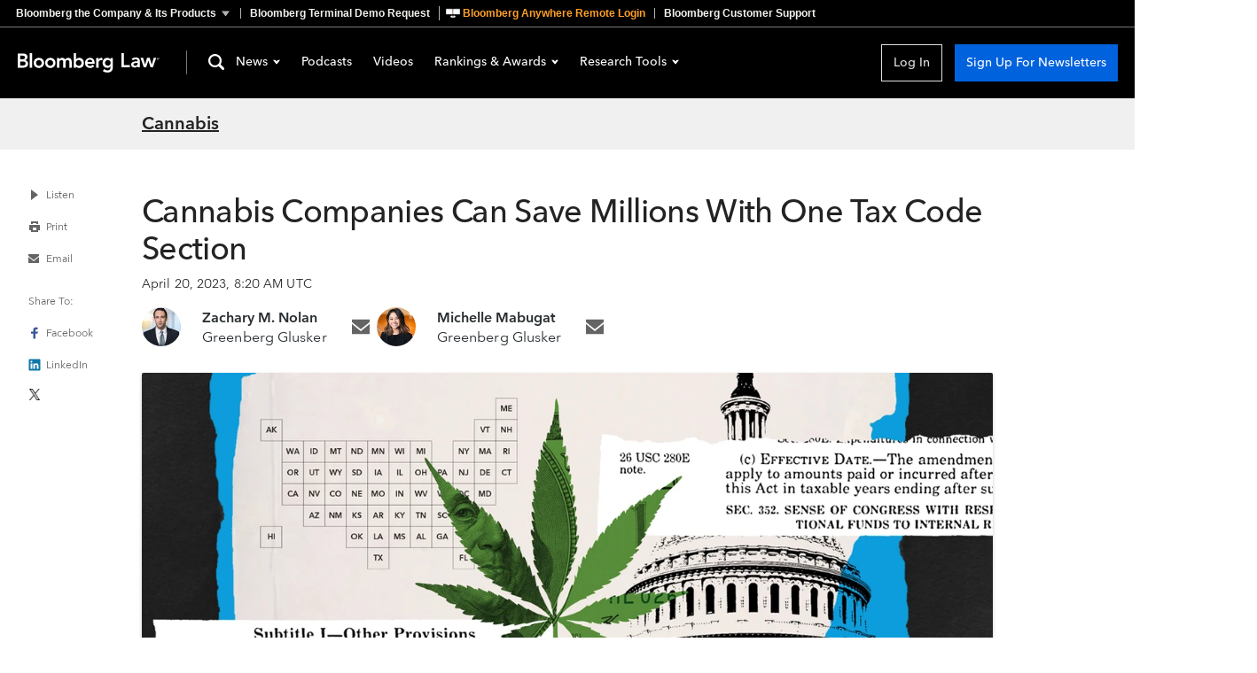

--- FILE ---
content_type: text/html
request_url: https://news.bloombergtax.com/cannabis/cannabis-companies-can-save-millions-with-one-tax-code-section
body_size: 25668
content:
<!DOCTYPE html>
<html lang="en">
  <head>
      <script
        async
        src="https://news-cdn.bindg.com/indg/assets/news/scripts/google-tag-manager.js"
        nonce="gtm"
      ></script>
      <link rel="preconnect" href="https://fonts.googleapis.com">
      <link rel="preconnect" href="https://fonts.gstatic.com" crossorigin>
      <link rel="preconnect" href="https://assets.bwbx.io">
      <link rel="stylesheet" href="https://assets.bwbx.io/font-service/css/AvenirNextMForBBG:400,400i,600,600i,700,700i%7COpenSans:400,400i,600,600i,700,700i/styled-font-face.css">
      <link rel="stylesheet" href="https://fonts.googleapis.com/css2?family=Roboto+Slab:wght@400;700&display=swap">
      <link rel="icon" type="image/ico" href="/favicon.ico">

      <meta name="viewport" content="viewport-fit=cover">
      <meta charset="UTF-8">
      <meta name="mobile-web-app-capable" content="yes">
      <meta name="viewport" content="width=device-width, initial-scale=1, user-scalable=yes">
      <meta http-equiv="X-UA-Compatible" content="IE=edge">
      <meta name="twitter:dnt" content="on">
      <meta name="twitter:widgets:csp" content="on">
      <title>Cannabis Companies Can Save Millions With One Tax Code Section</title>
<meta data-vue-meta="1" name="robots" content="all" data-vmid="robots">
<meta data-vue-meta="1" property="og:title" content="Cannabis Companies Can Save Millions With One Tax Code Section">
<meta data-vue-meta="1" property="og:type" content="article">
<meta data-vue-meta="1" property="og:description" content="Cannabis companies that properly tailor structures to their specific operations can maximize their Section 1202 tax benefits and potentially save millions in taxes, say Greenberg Glusker’s Zachary M. Nolan and Michelle Mabugat.">
<meta data-vue-meta="1" property="og:url" content="https://news.bloombergtax.com/tax-insights-and-commentary/cannabis-companies-can-save-millions-with-one-tax-code-section">
<meta data-vue-meta="1" property="twitter:card" content="summary_large_image">
<meta data-vue-meta="1" property="twitter:site" content="@BLaw">
<meta data-vue-meta="1" property="twitter:title" content="Cannabis Companies Can Save Millions With One Tax Code Section">
<meta data-vue-meta="1" property="twitter:description" content="Cannabis companies that properly tailor structures to their specific operations can maximize their Section 1202 tax benefits and potentially save millions in taxes, say Greenberg Glusker’s Zachary M. Nolan and Michelle Mabugat.">
<meta data-vue-meta="1" name="description" content="Cannabis companies that properly tailor structures to their specific operations can maximize their Section 1202 tax benefits and potentially save millions in taxes, say Greenberg Glusker’s Zachary M. Nolan and Michelle Mabugat.">
<meta data-vue-meta="1" property="og:image" content="https://db0ip7zd23b50.cloudfront.net/dims4/default/ec0eac5/2147483647/legacy_thumbnail/960x370%3E/quality/90/?url=http%3A%2F%2Fbloomberg-bna-brightspot.s3.amazonaws.com%2Ffe%2F84%2Fc89d8fbe40eb8efbe54685df7856%2Fbli-series-on-cannabis.png">
<meta data-vue-meta="1" property="twitter:image" content="https://db0ip7zd23b50.cloudfront.net/dims4/default/ec0eac5/2147483647/legacy_thumbnail/960x370%3E/quality/90/?url=http%3A%2F%2Fbloomberg-bna-brightspot.s3.amazonaws.com%2Ffe%2F84%2Fc89d8fbe40eb8efbe54685df7856%2Fbli-series-on-cannabis.png">
<meta data-vue-meta="1" property="article:published_time" content="2023-04-20T08:20:30Z">
<meta data-vue-meta="1" property="article:modified_time" content="2023-04-20T08:20:30Z">
<link rel="stylesheet" href="https://news-cdn.bindg.com/indg/assets/news/tophat/that-v-272.css" nonce="tophat">
<link data-vue-meta="1" rel="canonical" href="https://news.bloombergtax.com/tax-insights-and-commentary/cannabis-companies-can-save-millions-with-one-tax-code-section">
<script data-vue-meta="1" src="https://news-cdn.bindg.com/indg/assets/news/scripts/sourcepoint.js" async defer onload="window.loadSourcepoint(1147136,1137612)"></script>
<script data-vue-meta="1" src="https://securepubads.g.doubleclick.net/tag/js/gpt.js" async defer></script>
<script data-vue-meta="1" src="https://static.trueanthem.com/scripts/ta.js" async defer></script>
<script src="https://news-cdn.bindg.com/indg/assets/news/tophat/that-v-272.js" async defer nonce="tophat"></script>
<script data-vue-meta="1" type="application/ld+json">{"@context":"https://schema.org","@type":"NewsArticle","headline":"Cannabis Companies Can Save Millions With One Tax Code Section","datePublished":"2023-04-20T08:20:30Z","image":["https://db0ip7zd23b50.cloudfront.net/dims4/default/ec0eac5/2147483647/legacy_thumbnail/960x370%3E/quality/90/?url=http%3A%2F%2Fbloomberg-bna-brightspot.s3.amazonaws.com%2Ffe%2F84%2Fc89d8fbe40eb8efbe54685df7856%2Fbli-series-on-cannabis.png"],"isAccessibleForFree":true,"author":[{"@type":"Person","name":"Zachary M. Nolan","email":"ZNolan@ggfirm.com","jobTitle":"Greenberg Glusker","image":"https://db0ip7zd23b50.cloudfront.net/dims4/default/890ad0f/2147483647/legacy_thumbnail/80x80%3E/quality/90/?url=https%3A%2F%2Forca.bindg.com%2Fapi%2Frendition%2Fjpg%2Forca276496.jpg%3Fdigest%3D57eaba8e7034b911121a2bb09c1da72525fbe234c45821bdfb466c22301416ea"},{"@type":"Person","name":"Michelle Mabugat","email":"MMabugat@ggfirm.com","jobTitle":"Greenberg Glusker","image":"https://db0ip7zd23b50.cloudfront.net/dims4/default/e16e897/2147483647/legacy_thumbnail/80x80%3E/quality/90/?url=https%3A%2F%2Forca.bindg.com%2Fapi%2Frendition%2Fjpg%2Forca291735.jpg%3Fdigest%3Dd19d901da60fdb77644943d6c9e9d9276028606be3c0d92fc89ca98a4e92bbd1"}],"url":"https://news.bloombergtax.com/tax-insights-and-commentary/cannabis-companies-can-save-millions-with-one-tax-code-section","thumbnailUrl":"https://db0ip7zd23b50.cloudfront.net/dims4/default/ec0eac5/2147483647/legacy_thumbnail/960x370%3E/quality/90/?url=http%3A%2F%2Fbloomberg-bna-brightspot.s3.amazonaws.com%2Ffe%2F84%2Fc89d8fbe40eb8efbe54685df7856%2Fbli-series-on-cannabis.png","articleSection":"Cannabis","creator":["Zachary M. Nolan","Michelle Mabugat"],"keywords":["marijuana legalization","agriculture regulation","statutory interpretation","small businesses","federal tax legislation","federal tax","exclusions from income","small business stock"]}</script>

      <link rel="modulepreload" href="/assets/Article-De7aNIrI.js" as="script" nonce="news" crossorigin>
<link rel="stylesheet" href="/assets/Article-C60c-wie.css" as="style" nonce="news">
<link rel="modulepreload" href="/assets/TheContent-GNbfFqni.js" as="script" nonce="news" crossorigin>
<link rel="stylesheet" href="/assets/TheContent-Dkuv9TT5.css" as="style" nonce="news">
<link rel="modulepreload" href="/assets/StandardArticle-B70mlStQ.js" as="script" nonce="news" crossorigin>
<link rel="stylesheet" href="/assets/StandardArticle-_qGLgiU3.css" as="style" nonce="news">
<link rel="modulepreload" href="/assets/TheFooter-DXhqbZj3.js" as="script" nonce="news" crossorigin>
<link rel="stylesheet" href="/assets/TheFooter-DeMqY2Bu.css" as="style" nonce="news">
    <script type="module" crossorigin src="/assets/index-CAgHiFka.js"></script>
    <link rel="stylesheet" crossorigin href="/assets/index-CBPyMLqg.css">
  </head>
  <body>
    <div data-server-rendered="true" id="app" data-test="app"><!----><div class="App_pageContent_1B2M2"><div class="wrapper-that"><div><div><div id="bb-that" data-spotlight-service="https://www.bbthat.com/api/spotlights?site=bnanews" class="custom-tophat"><nav class="bb-that"><a href="#that-jump-content--default" aria-label="Skip to content" role="button" tabindex="0" class="bb-that__skip-to-content">Skip to content</a><div class="bb-that-header bb-that--container"><a href="https://www.bloomberg.com/company/?utm_source=bloomberg-menu&utm_medium=bnanews" role="button" aria-controls="bb-that--container" aria-expanded="false" data-element="tophat-link" data-description="Bloomberg the Company & Its Products" data-label="bnanews" class="bb-that-header__link bb-that-header--sitemap-trigger"><span>Bloomberg the Company &amp; Its Products</span><span>The Company &amp; its Products</span></a><a href="https://www.bloomberg.com/professional/contact-menu/?utm_source=bloomberg-menu&utm_medium=bnanews&bbgsum=DG-WS-PROF-DEMO-bbgmenu" data-element="tophat-link" data-description="Bloomberg Terminal Demo Request" data-label="bnanews" class="bb-that-header__link">Bloomberg Terminal Demo Request</a><a href="https://bba.bloomberg.net/?utm_source=bloomberg-menu&utm_medium=bnanews" data-element="tophat-link" data-description="Bloomberg Anywhere Remote Login" data-label="bnanews" class="bb-that-header__link"><span>Bloomberg Anywhere Remote Login</span><span>Bloomberg Anywhere Login</span></a><a href="https://www.bloomberg.com/professional/support/?utm_source=bloomberg-menu&utm_medium=bnanews" data-element="tophat-link" data-description="Bloomberg Customer Support" data-label="bnanews" class="bb-that-header__link"><span>Bloomberg Customer Support</span><span>Customer Support</span></a></div><div id="bb-that--container" tabindex="-1" role="dialog" class="bb-that__sitemap bb-that--container"><ul class="bb-that__sitemap-sections bb-that--visible-md bb-that--visible-lg"><li class="bb-that__col bb-that__col--md"><section class="bb-that-category"><h3 id="that-list--bloomberg--1" class="bb-that-category__title"> Bloomberg </h3><div class="bb-that-category__content"><p class="bb-that-category__text"> Connecting decision makers to a dynamic network of information, people and ideas, Bloomberg quickly and accurately delivers business and financial information, news and insight around the world </p></div></section> <section class="bb-that-category"><h3 id="that-list--for_customers--2" class="bb-that-category__title"> For Customers </h3><ul aria-labelledby="that-list--for_customers--2" class="bb-that-category__content"><li class="bb-that-category__item"><a href="https://bba.bloomberg.net/?utm_source=bloomberg-menu&utm_medium=bnanews" data-element="tophat-link" data-description="Bloomberg Anywhere Remote Login" data-label="bnanews" tabindex="0" class="bb-that-category__link">Bloomberg Anywhere Remote Login</a></li><li class="bb-that-category__item"><a href="https://www.bloomberg.com/professional/support/customer-support/software-updates/?utm_source=bloomberg-menu&utm_medium=bnanews" data-element="tophat-link" data-description="Software Updates" data-label="bnanews" tabindex="0" class="bb-that-category__link">Software Updates</a></li><li class="bb-that-category__item"><a href="https://service.bloomberg.com/portal/sessions/new?utm_source=bloomberg-menu&utm_medium=bnanews" data-element="tophat-link" data-description="Manage Products and Account Information" data-label="bnanews" tabindex="0" class="bb-that-category__link">Manage Products and Account Information</a></li></ul></section> <section class="bb-that-category"><h3 id="that-list--support--3" class="bb-that-category__title"> Support </h3><div class="bb-that-category__content"><p class="bb-that-category__text"><span>Americas</span>+1 212 318 2000 </p><p class="bb-that-category__text"><span>EMEA</span>+44 20 7330 7500 </p><p class="bb-that-category__text"><span>Asia Pacific</span>+65 6212 1000 </p></div></section></li><li class="bb-that__col bb-that__col--md"><section class="bb-that-category"><h3 id="that-list--company--4" class="bb-that-category__title"> Company </h3><ul aria-labelledby="that-list--company--4" class="bb-that-category__content"><li class="bb-that-category__item"><a href="https://www.bloomberg.com/company/?utm_source=bloomberg-menu&utm_medium=bnanews" data-element="tophat-link" data-description="About" data-label="bnanews" tabindex="0" class="bb-that-category__link">About</a></li><li class="bb-that-category__item"><a href="https://www.bloomberg.com/company/what-we-do/?utm_source=bloomberg-menu&utm_medium=bnanews" data-element="tophat-link" data-description="Careers" data-label="bnanews" tabindex="0" class="bb-that-category__link">Careers</a></li><li class="bb-that-category__item"><a href="https://www.bloomberg.com/company/diversity-inclusion/?utm_source=bloomberg-menu&utm_medium=bnanews" data-element="tophat-link" data-description="Diversity and Inclusion" data-label="bnanews" tabindex="0" class="bb-that-category__link">Diversity and Inclusion</a></li><li class="bb-that-category__item"><a href="https://www.bloomberg.com/company/values/tech-at-bloomberg/?utm_source=bloomberg-menu&utm_medium=bnanews" data-element="tophat-link" data-description="Tech At Bloomberg" data-label="bnanews" tabindex="0" class="bb-that-category__link">Tech At Bloomberg</a></li><li class="bb-that-category__item"><a href="https://www.bloomberg.com/company/philanthropy/?utm_source=bloomberg-menu&utm_medium=bnanews" data-element="tophat-link" data-description="Philanthropy" data-label="bnanews" tabindex="0" class="bb-that-category__link">Philanthropy</a></li><li class="bb-that-category__item"><a href="https://www.bloomberg.com/company/sustainability/?utm_source=bloomberg-menu&utm_medium=bnanews" data-element="tophat-link" data-description="Sustainability" data-label="bnanews" tabindex="0" class="bb-that-category__link">Sustainability</a></li><li class="bb-that-category__item"><a href="https://www.bloomberg.com/london/?utm_source=bloomberg-menu&utm_medium=bnanews" data-element="tophat-link" data-description="Bloomberg London" data-label="bnanews" tabindex="0" class="bb-that-category__link">Bloomberg London</a></li><li class="bb-that-category__item"><a href="https://www.bloomberg.com/company/values/tech-at-bloomberg/bloomberg-beta/?utm_source=bloomberg-menu&utm_medium=bnanews" data-element="tophat-link" data-description="Bloomberg Beta" data-label="bnanews" tabindex="0" class="bb-that-category__link">Bloomberg Beta</a></li></ul></section> <section class="bb-that-category"><h3 id="that-list--communications--5" class="bb-that-category__title"> Communications </h3><ul aria-labelledby="that-list--communications--5" class="bb-that-category__content"><li class="bb-that-category__item"><a href="https://www.bloomberg.com/company/announcements/?utm_source=bloomberg-menu&utm_medium=bnanews" data-element="tophat-link" data-description="Press Announcements" data-label="bnanews" tabindex="0" class="bb-that-category__link">Press Announcements</a></li><li class="bb-that-category__item"><a href="https://www.bloomberg.com/company/press-contacts/?utm_source=bloomberg-menu&utm_medium=bnanews" data-element="tophat-link" data-description="Press Contacts" data-label="bnanews" tabindex="0" class="bb-that-category__link">Press Contacts</a></li></ul></section> <section class="bb-that-category"><h3 id="that-list--follow--6" class="bb-that-category__title"> Follow </h3><ul aria-labelledby="that-list--follow--6" class="bb-that-category__content"><li class="bb-that-category__item"><a href="https://www.facebook.com/Bloomberglp" data-element="tophat-link" data-description="Facebook" data-label="bnanews" target="_blank" rel="noopener" tabindex="0" class="bb-that-category__social-link bb-that--icon-facebook">Facebook</a></li><li class="bb-that-category__item"><a href="https://www.instagram.com/bloomberg/" data-element="tophat-link" data-description="Instagram" data-label="bnanews" target="_blank" rel="noopener" tabindex="0" class="bb-that-category__social-link bb-that--icon-instagram">Instagram</a></li><li class="bb-that-category__item"><a href="https://www.linkedin.com/company/2494" data-element="tophat-link" data-description="LinkedIn" data-label="bnanews" target="_blank" rel="noopener" tabindex="0" class="bb-that-category__social-link bb-that--icon-linkedin">LinkedIn</a></li><li class="bb-that-category__item"><a href="https://twitter.com/bloomberg" data-element="tophat-link" data-description="Twitter" data-label="bnanews" target="_blank" rel="noopener" tabindex="0" class="bb-that-category__social-link bb-that--icon-twitter">Twitter</a></li><li class="bb-that-category__item"><a href="https://www.youtube.com/@bloomberglp" data-element="tophat-link" data-description="YouTube" data-label="bnanews" target="_blank" rel="noopener" tabindex="0" class="bb-that-category__social-link bb-that--icon-youtube">YouTube</a></li></ul></section></li><li class="bb-that__col bb-that__col--md"><section class="bb-that-category"><h3 id="that-list--products--7" class="bb-that-category__title"> Products </h3><ul aria-labelledby="that-list--products--7" class="bb-that-category__content"><li class="bb-that-category__item"><a href="https://www.bloomberg.com/professional/products/bloomberg-terminal/?utm_source=bloomberg-menu&utm_medium=bnanews" data-element="tophat-link" data-description="Bloomberg Terminal" data-label="bnanews" tabindex="0" class="bb-that-category__link">Bloomberg Terminal</a></li><li class="bb-that-category__item"><a href="https://www.bloomberg.com/professional/products/data/?utm_source=bloomberg-menu&utm_medium=bnanews" data-element="tophat-link" data-description="Data" data-label="bnanews" tabindex="0" class="bb-that-category__link">Data</a></li><li class="bb-that-category__item"><a href="https://www.bloomberg.com/professional/products/trading/?utm_source=bloomberg-menu&utm_medium=bnanews" data-element="tophat-link" data-description="Trading" data-label="bnanews" tabindex="0" class="bb-that-category__link">Trading</a></li><li class="bb-that-category__item"><a href="https://www.bloomberg.com/professional/products/risk/?utm_source=bloomberg-menu&utm_medium=bnanews" data-element="tophat-link" data-description="Risk" data-label="bnanews" tabindex="0" class="bb-that-category__link">Risk</a></li><li class="bb-that-category__item"><a href="https://www.bloomberg.com/professional/products/compliance/?utm_source=bloomberg-menu&utm_medium=bnanews" data-element="tophat-link" data-description="Compliance" data-label="bnanews" tabindex="0" class="bb-that-category__link">Compliance</a></li><li class="bb-that-category__item"><a href="https://www.bloomberg.com/professional/products/indices/?utm_source=bloomberg-menu&utm_medium=bnanews" data-element="tophat-link" data-description="Indices" data-label="bnanews" tabindex="0" class="bb-that-category__link">Indices</a></li></ul></section> <section class="bb-that-category"><h3 id="that-list--industry_products--8" class="bb-that-category__title"> Industry Products </h3><ul aria-labelledby="that-list--industry_products--8" class="bb-that-category__content"><li class="bb-that-category__item"><a href="https://pro.bloomberglaw.com/?utm_source=bloomberg-menu&utm_medium=bnanews" data-element="tophat-link" data-description="Bloomberg Law" data-label="bnanews" tabindex="0" class="bb-that-category__link">Bloomberg Law</a></li><li class="bb-that-category__item"><a href="https://pro.bloombergtax.com/?utm_source=bloomberg-menu&utm_medium=bnanews" data-element="tophat-link" data-description="Bloomberg Tax" data-label="bnanews" tabindex="0" class="bb-that-category__link">Bloomberg Tax</a></li><li class="bb-that-category__item"><a href="https://about.bgov.com/?utm_source=bloomberg-menu&utm_medium=bnanews" data-element="tophat-link" data-description="Bloomberg Government" data-label="bnanews" tabindex="0" class="bb-that-category__link">Bloomberg Government</a></li><li class="bb-that-category__item"><a href="https://about.bnef.com/?utm_source=bloomberg-menu&utm_medium=bnanews" data-element="tophat-link" data-description="BloombergNEF" data-label="bnanews" tabindex="0" class="bb-that-category__link">BloombergNEF</a></li></ul></section></li><li class="bb-that__col bb-that__col--md"><section class="bb-that-category"><h3 id="that-list--media--9" class="bb-that-category__title"> Media </h3><ul aria-labelledby="that-list--media--9" class="bb-that-category__content"><li class="bb-that-category__item"><a href="https://www.bloomberg.com/markets/?utm_source=bloomberg-menu&utm_medium=bnanews" data-element="tophat-link" data-description="Bloomberg Markets" data-label="bnanews" tabindex="0" class="bb-that-category__link">Bloomberg Markets</a></li><li class="bb-that-category__item"><a href="https://www.bloomberg.com/technology/?utm_source=bloomberg-menu&utm_medium=bnanews" data-element="tophat-link" data-description="Bloomberg Technology" data-label="bnanews" tabindex="0" class="bb-that-category__link">Bloomberg Technology</a></li><li class="bb-that-category__item"><a href="https://www.bloomberg.com/pursuits/?utm_source=bloomberg-menu&utm_medium=bnanews" data-element="tophat-link" data-description="Bloomberg Pursuits" data-label="bnanews" tabindex="0" class="bb-that-category__link">Bloomberg Pursuits</a></li><li class="bb-that-category__item"><a href="https://www.bloomberg.com/politics/?utm_source=bloomberg-menu&utm_medium=bnanews" data-element="tophat-link" data-description="Bloomberg Politics" data-label="bnanews" tabindex="0" class="bb-that-category__link">Bloomberg Politics</a></li><li class="bb-that-category__item"><a href="https://www.bloomberg.com/opinion/?utm_source=bloomberg-menu&utm_medium=bnanews" data-element="tophat-link" data-description="Bloomberg Opinion" data-label="bnanews" tabindex="0" class="bb-that-category__link">Bloomberg Opinion</a></li><li class="bb-that-category__item"><a href="https://www.bloomberg.com/businessweek/?utm_source=bloomberg-menu&utm_medium=bnanews" data-element="tophat-link" data-description="Bloomberg Businessweek" data-label="bnanews" tabindex="0" class="bb-that-category__link">Bloomberg Businessweek</a></li><li class="bb-that-category__item"><a href="https://www.bloomberglive.com/?utm_source=bloomberg-menu&utm_medium=bnanews" data-element="tophat-link" data-description="Bloomberg Live Conferences" data-label="bnanews" tabindex="0" class="bb-that-category__link">Bloomberg Live Conferences</a></li><li class="bb-that-category__item"><a href="https://www.bloombergradio.com/?utm_source=bloomberg-menu&utm_medium=bnanews" data-element="tophat-link" data-description="Bloomberg Radio" data-label="bnanews" tabindex="0" class="bb-that-category__link">Bloomberg Radio</a></li><li class="bb-that-category__item"><a href="https://www.bloomberg.com/live?utm_source=bloomberg-menu&utm_medium=bnanews" data-element="tophat-link" data-description="Bloomberg Television" data-label="bnanews" tabindex="0" class="bb-that-category__link">Bloomberg Television</a></li><li class="bb-that-category__item"><a href="https://www.bloomberg.com/company/news-bureaus/?utm_source=bloomberg-menu&utm_medium=bnanews" data-element="tophat-link" data-description="News Bureaus" data-label="bnanews" tabindex="0" class="bb-that-category__link">News Bureaus</a></li></ul></section> <section class="bb-that-category"><h3 id="that-list--media_services--10" class="bb-that-category__title"> Media Services </h3><ul aria-labelledby="that-list--media_services--10" class="bb-that-category__content"><li class="bb-that-category__item"><a href="https://www.bloomberg.com/distribution?utm_source=bloomberg-menu&utm_medium=bnanews" data-element="tophat-link" data-description="Bloomberg Media Distribution" data-label="bnanews" tabindex="0" class="bb-that-category__link">Bloomberg Media Distribution</a></li><li class="bb-that-category__item"><a href="https://www.bloombergmedia.com/?utm_source=bloomberg-menu&utm_medium=bnanews" data-element="tophat-link" data-description="Advertising" data-label="bnanews" tabindex="0" class="bb-that-category__link">Advertising</a></li></ul></section></li></ul><ul class="bb-that__sitemap-sections bb-that--visible-sm"><li class="bb-that__col bb-that__col--sm"><section class="bb-that-category"><h3 id="that-list--company--11" class="bb-that-category__title"> Company </h3><ul aria-labelledby="that-list--company--11" class="bb-that-category__content"><li class="bb-that-category__item"><a href="https://www.bloomberg.com/company/?utm_source=bloomberg-menu&utm_medium=bnanews" data-element="tophat-link" data-description="About" data-label="bnanews" tabindex="0" class="bb-that-category__link">About</a></li><li class="bb-that-category__item"><a href="https://www.bloomberg.com/company/what-we-do/?utm_source=bloomberg-menu&utm_medium=bnanews" data-element="tophat-link" data-description="Careers" data-label="bnanews" tabindex="0" class="bb-that-category__link">Careers</a></li><li class="bb-that-category__item"><a href="https://www.bloomberg.com/company/diversity-inclusion/?utm_source=bloomberg-menu&utm_medium=bnanews" data-element="tophat-link" data-description="Diversity and Inclusion" data-label="bnanews" tabindex="0" class="bb-that-category__link">Diversity and Inclusion</a></li><li class="bb-that-category__item"><a href="https://www.bloomberg.com/company/values/tech-at-bloomberg/?utm_source=bloomberg-menu&utm_medium=bnanews" data-element="tophat-link" data-description="Tech At Bloomberg" data-label="bnanews" tabindex="0" class="bb-that-category__link">Tech At Bloomberg</a></li><li class="bb-that-category__item"><a href="https://www.bloomberg.com/company/philanthropy/?utm_source=bloomberg-menu&utm_medium=bnanews" data-element="tophat-link" data-description="Philanthropy" data-label="bnanews" tabindex="0" class="bb-that-category__link">Philanthropy</a></li><li class="bb-that-category__item"><a href="https://www.bloomberg.com/company/sustainability/?utm_source=bloomberg-menu&utm_medium=bnanews" data-element="tophat-link" data-description="Sustainability" data-label="bnanews" tabindex="0" class="bb-that-category__link">Sustainability</a></li><li class="bb-that-category__item"><a href="https://www.bloomberg.com/london/?utm_source=bloomberg-menu&utm_medium=bnanews" data-element="tophat-link" data-description="Bloomberg London" data-label="bnanews" tabindex="0" class="bb-that-category__link">Bloomberg London</a></li><li class="bb-that-category__item"><a href="https://www.bloomberg.com/company/values/tech-at-bloomberg/bloomberg-beta/?utm_source=bloomberg-menu&utm_medium=bnanews" data-element="tophat-link" data-description="Bloomberg Beta" data-label="bnanews" tabindex="0" class="bb-that-category__link">Bloomberg Beta</a></li></ul></section> <section class="bb-that-category"><h3 id="that-list--communications--12" class="bb-that-category__title"> Communications </h3><ul aria-labelledby="that-list--communications--12" class="bb-that-category__content"><li class="bb-that-category__item"><a href="https://www.bloomberg.com/company/announcements/?utm_source=bloomberg-menu&utm_medium=bnanews" data-element="tophat-link" data-description="Press Announcements" data-label="bnanews" tabindex="0" class="bb-that-category__link">Press Announcements</a></li><li class="bb-that-category__item"><a href="https://www.bloomberg.com/company/press-contacts/?utm_source=bloomberg-menu&utm_medium=bnanews" data-element="tophat-link" data-description="Press Contacts" data-label="bnanews" tabindex="0" class="bb-that-category__link">Press Contacts</a></li></ul></section> <section class="bb-that-category"><h3 id="that-list--follow--13" class="bb-that-category__title"> Follow </h3><ul aria-labelledby="that-list--follow--13" class="bb-that-category__content"><li class="bb-that-category__item"><a href="https://www.facebook.com/Bloomberglp" data-element="tophat-link" data-description="Facebook" data-label="bnanews" target="_blank" rel="noopener" tabindex="0" class="bb-that-category__social-link bb-that--icon-facebook">Facebook</a></li><li class="bb-that-category__item"><a href="https://www.instagram.com/bloomberg/" data-element="tophat-link" data-description="Instagram" data-label="bnanews" target="_blank" rel="noopener" tabindex="0" class="bb-that-category__social-link bb-that--icon-instagram">Instagram</a></li><li class="bb-that-category__item"><a href="https://www.linkedin.com/company/2494" data-element="tophat-link" data-description="LinkedIn" data-label="bnanews" target="_blank" rel="noopener" tabindex="0" class="bb-that-category__social-link bb-that--icon-linkedin">LinkedIn</a></li><li class="bb-that-category__item"><a href="https://twitter.com/bloomberg" data-element="tophat-link" data-description="Twitter" data-label="bnanews" target="_blank" rel="noopener" tabindex="0" class="bb-that-category__social-link bb-that--icon-twitter">Twitter</a></li><li class="bb-that-category__item"><a href="https://www.youtube.com/@bloomberglp" data-element="tophat-link" data-description="YouTube" data-label="bnanews" target="_blank" rel="noopener" tabindex="0" class="bb-that-category__social-link bb-that--icon-youtube">YouTube</a></li></ul></section></li><li class="bb-that__col bb-that__col--sm"><section class="bb-that-category"><h3 id="that-list--products--14" class="bb-that-category__title"> Products </h3><ul aria-labelledby="that-list--products--14" class="bb-that-category__content"><li class="bb-that-category__item"><a href="https://www.bloomberg.com/professional/products/bloomberg-terminal/?utm_source=bloomberg-menu&utm_medium=bnanews" data-element="tophat-link" data-description="Bloomberg Terminal" data-label="bnanews" tabindex="0" class="bb-that-category__link">Bloomberg Terminal</a></li><li class="bb-that-category__item"><a href="https://www.bloomberg.com/professional/products/data/?utm_source=bloomberg-menu&utm_medium=bnanews" data-element="tophat-link" data-description="Data" data-label="bnanews" tabindex="0" class="bb-that-category__link">Data</a></li><li class="bb-that-category__item"><a href="https://www.bloomberg.com/professional/products/trading/?utm_source=bloomberg-menu&utm_medium=bnanews" data-element="tophat-link" data-description="Trading" data-label="bnanews" tabindex="0" class="bb-that-category__link">Trading</a></li><li class="bb-that-category__item"><a href="https://www.bloomberg.com/professional/products/risk/?utm_source=bloomberg-menu&utm_medium=bnanews" data-element="tophat-link" data-description="Risk" data-label="bnanews" tabindex="0" class="bb-that-category__link">Risk</a></li><li class="bb-that-category__item"><a href="https://www.bloomberg.com/professional/products/compliance/?utm_source=bloomberg-menu&utm_medium=bnanews" data-element="tophat-link" data-description="Compliance" data-label="bnanews" tabindex="0" class="bb-that-category__link">Compliance</a></li><li class="bb-that-category__item"><a href="https://www.bloomberg.com/professional/products/indices/?utm_source=bloomberg-menu&utm_medium=bnanews" data-element="tophat-link" data-description="Indices" data-label="bnanews" tabindex="0" class="bb-that-category__link">Indices</a></li></ul></section> <section class="bb-that-category"><h3 id="that-list--industry_products--15" class="bb-that-category__title"> Industry Products </h3><ul aria-labelledby="that-list--industry_products--15" class="bb-that-category__content"><li class="bb-that-category__item"><a href="https://pro.bloomberglaw.com/?utm_source=bloomberg-menu&utm_medium=bnanews" data-element="tophat-link" data-description="Bloomberg Law" data-label="bnanews" tabindex="0" class="bb-that-category__link">Bloomberg Law</a></li><li class="bb-that-category__item"><a href="https://pro.bloombergtax.com/?utm_source=bloomberg-menu&utm_medium=bnanews" data-element="tophat-link" data-description="Bloomberg Tax" data-label="bnanews" tabindex="0" class="bb-that-category__link">Bloomberg Tax</a></li><li class="bb-that-category__item"><a href="https://about.bgov.com/?utm_source=bloomberg-menu&utm_medium=bnanews" data-element="tophat-link" data-description="Bloomberg Government" data-label="bnanews" tabindex="0" class="bb-that-category__link">Bloomberg Government</a></li><li class="bb-that-category__item"><a href="https://pro.bloombergenvironment.com/?utm_source=bloomberg-menu&utm_medium=bnanews" data-element="tophat-link" data-description="Bloomberg Environment" data-label="bnanews" tabindex="0" class="bb-that-category__link">Bloomberg Environment</a></li><li class="bb-that-category__item"><a href="https://about.bnef.com/?utm_source=bloomberg-menu&utm_medium=bnanews" data-element="tophat-link" data-description="BloombergNEF" data-label="bnanews" tabindex="0" class="bb-that-category__link">BloombergNEF</a></li></ul></section></li><li class="bb-that__col bb-that__col--sm"><section class="bb-that-category"><h3 id="that-list--media--16" class="bb-that-category__title"> Media </h3><ul aria-labelledby="that-list--media--16" class="bb-that-category__content"><li class="bb-that-category__item"><a href="https://www.bloomberg.com/markets/?utm_source=bloomberg-menu&utm_medium=bnanews" data-element="tophat-link" data-description="Bloomberg Markets" data-label="bnanews" tabindex="0" class="bb-that-category__link">Bloomberg Markets</a></li><li class="bb-that-category__item"><a href="https://www.bloomberg.com/technology/?utm_source=bloomberg-menu&utm_medium=bnanews" data-element="tophat-link" data-description="Bloomberg[br] Technology" data-label="bnanews" tabindex="0" class="bb-that-category__link">Bloomberg<br> Technology</a></li><li class="bb-that-category__item"><a href="https://www.bloomberg.com/pursuits/?utm_source=bloomberg-menu&utm_medium=bnanews" data-element="tophat-link" data-description="Bloomberg Pursuits" data-label="bnanews" tabindex="0" class="bb-that-category__link">Bloomberg Pursuits</a></li><li class="bb-that-category__item"><a href="https://www.bloomberg.com/politics/?utm_source=bloomberg-menu&utm_medium=bnanews" data-element="tophat-link" data-description="Bloomberg Politics" data-label="bnanews" tabindex="0" class="bb-that-category__link">Bloomberg Politics</a></li><li class="bb-that-category__item"><a href="https://www.bloomberg.com/opinion/?utm_source=bloomberg-menu&utm_medium=bnanews" data-element="tophat-link" data-description="Bloomberg Opinion" data-label="bnanews" tabindex="0" class="bb-that-category__link">Bloomberg Opinion</a></li><li class="bb-that-category__item"><a href="https://www.bloomberg.com/businessweek/?utm_source=bloomberg-menu&utm_medium=bnanews" data-element="tophat-link" data-description="Bloomberg[br] Businessweek" data-label="bnanews" tabindex="0" class="bb-that-category__link">Bloomberg<br> Businessweek</a></li><li class="bb-that-category__item"><a href="https://www.bloomberglive.com/?utm_source=bloomberg-menu&utm_medium=bnanews" data-element="tophat-link" data-description="Bloomberg Live Conferences" data-label="bnanews" tabindex="0" class="bb-that-category__link">Bloomberg Live Conferences</a></li><li class="bb-that-category__item"><a href="https://www.bloombergradio.com/?utm_source=bloomberg-menu&utm_medium=bnanews" data-element="tophat-link" data-description="Bloomberg Radio" data-label="bnanews" tabindex="0" class="bb-that-category__link">Bloomberg Radio</a></li><li class="bb-that-category__item"><a href="https://www.bloomberg.com/live?utm_source=bloomberg-menu&utm_medium=bnanews" data-element="tophat-link" data-description="Bloomberg Television" data-label="bnanews" tabindex="0" class="bb-that-category__link">Bloomberg Television</a></li><li class="bb-that-category__item"><a href="https://www.bloomberg.com/company/news-bureaus/?utm_source=bloomberg-menu&utm_medium=bnanews" data-element="tophat-link" data-description="News Bureaus" data-label="bnanews" tabindex="0" class="bb-that-category__link">News Bureaus</a></li></ul></section> <section class="bb-that-category"><h3 id="that-list--media_services--17" class="bb-that-category__title"> Media Services </h3><ul aria-labelledby="that-list--media_services--17" class="bb-that-category__content"><li class="bb-that-category__item"><a href="https://www.bloomberg.com/distribution?utm_source=bloomberg-menu&utm_medium=bnanews" data-element="tophat-link" data-description="Bloomberg Media Distribution" data-label="bnanews" tabindex="0" class="bb-that-category__link">Bloomberg Media Distribution</a></li><li class="bb-that-category__item"><a href="https://www.bloombergmedia.com/?utm_source=bloomberg-menu&utm_medium=bnanews" data-element="tophat-link" data-description="Advertising" data-label="bnanews" tabindex="0" class="bb-that-category__link">Advertising</a></li></ul></section></li><li class="bb-that__col bb-that__col--sm"><section class="bb-that-category"><h3 id="that-list--bloomberg--18" class="bb-that-category__title"> Bloomberg </h3><div class="bb-that-category__content"><p class="bb-that-category__text"> Connecting decision makers to a dynamic network of information, people and ideas, Bloomberg quickly and accurately delivers business and financial information, news and insight around the world </p></div></section> <section class="bb-that-category"><h3 id="that-list--for_customers--19" class="bb-that-category__title"> For Customers </h3><ul aria-labelledby="that-list--for_customers--19" class="bb-that-category__content"><li class="bb-that-category__item"><a href="https://bba.bloomberg.net/?utm_source=bloomberg-menu&utm_medium=bnanews" data-element="tophat-link" data-description="Bloomberg Anywhere Remote Login" data-label="bnanews" tabindex="0" class="bb-that-category__link">Bloomberg Anywhere Remote Login</a></li><li class="bb-that-category__item"><a href="https://www.bloomberg.com/professional/support/customer-support/software-updates/?utm_source=bloomberg-menu&utm_medium=bnanews" data-element="tophat-link" data-description="Software Updates" data-label="bnanews" tabindex="0" class="bb-that-category__link">Software Updates</a></li><li class="bb-that-category__item"><a href="https://service.bloomberg.com/portal/sessions/new?utm_source=bloomberg-menu&utm_medium=bnanews" data-element="tophat-link" data-description="Manage Contracts and Orders" data-label="bnanews" tabindex="0" class="bb-that-category__link">Manage Contracts and Orders</a></li></ul></section> <section class="bb-that-category"><h3 id="that-list--support--20" class="bb-that-category__title"> Support </h3><div class="bb-that-category__content"><p class="bb-that-category__text"><span>Americas</span>+1 212 318 2000 </p><p class="bb-that-category__text"><span>EMEA</span>+44 20 7330 7500 </p><p class="bb-that-category__text"><span>Asia Pacific</span>+65 6212 1000 </p></div></section></li></ul><button aria-label="Close" tabindex="0" class="bb-that__close"></button></div></nav></div></div></div></div><!----><div><!----></div><div data-test="header" class="SiteHeader_container_1B2M2 SiteHeader_noBottomMargin_1B2M2"><header class="SiteHeader_header_1B2M2"><div class="SiteHeader_tools_1B2M2"><button data-test="search-button" class="SiteHeader_button_1B2M2 SiteHeader_search_1B2M2 SiteHeader_tabletPlus_1B2M2"><img title="Search" src="https://news-cdn.bindg.com/indg/assets/icons/icon-search-white.svg"></button><button data-test="mobile-hamburger-menu-button" class="SiteHeader_button_1B2M2 SiteHeader_mobileHamburgerMenu_1B2M2 SiteHeader_mobile_1B2M2"><img title="Open Menu" src="https://news-cdn.bindg.com/indg/assets/icons/icon-hamburger-menu-white.svg"></button><button id="hamburger-news-button" data-test="tablet-hamburger-menu-button" class="SiteHeader_button_1B2M2 SiteHeader_tablet_1B2M2 SiteHeader_tabletHamburgerButton_1B2M2"><img title="Open Menu" src="https://news-cdn.bindg.com/indg/assets/icons/icon-hamburger-menu-white.svg"></button><nav class="SiteHeader_menu_1B2M2 SiteHeader_desktop_1B2M2"><button id="news-button" data-test="desktop-news-button" class="SiteHeader_button_1B2M2"> News <img src="https://news-cdn.bindg.com/indg/assets/icons/icon-chevron-down-white.svg" class="SiteHeader_chevron_1B2M2"></button><a href="/podcasts" data-test="desktop-podcasts-button" class="SiteHeader_button_1B2M2"> Podcasts </a><a href="/videos/" data-test="desktop-videos-button" class="SiteHeader_button_1B2M2"> Videos </a><button id="rsa-button" data-test="desktop-rankings-awards-button" class="SiteHeader_button_1B2M2"><nav class="SiteHeader_buttonMenu_1B2M2"><div data-test="desktop-microsite-menu" title="Rankings &amp; Awards" class="MenuFlyout_container_1B2M2 DesktopMicrositeMenu_menu_1B2M2" style="display:none;"><nav><ul data-test="desktop-microsite-child-links"><li class="DesktopMicrositeMenu_item_1B2M2"><a href="/rankings-awards" data-test="desktop-microsite-home-link"> Home </a></li><li class="DesktopMicrositeMenu_item_1B2M2"><a href="/rankings-awards/theyve-got-next-the-40-under-40" data-test="desktop-microsite-child-link"> They've Got Next: The 40 Under 40 </a></li><li class="DesktopMicrositeMenu_item_1B2M2"><a href="/rankings-awards/leading-law-firms" data-test="desktop-microsite-child-link"> Leading Law Firms Survey </a></li><li class="DesktopMicrositeMenu_item_1B2M2"><a href="/rankings-awards/pro-bono-innovators" data-test="desktop-microsite-child-link"> Pro Bono Innovators </a></li><li class="DesktopMicrositeMenu_item_1B2M2"><a href="/rankings-awards/unrivaled" data-test="desktop-microsite-child-link"> Unrivaled </a></li><li class="DesktopMicrositeMenu_item_1B2M2"><a href="/rankings-awards/law-school-innovation-program" data-test="desktop-microsite-child-link"> Law School Innovation Program </a></li><li class="DesktopMicrositeMenu_item_1B2M2"><a href="/rankings-awards/league-tables" data-test="desktop-microsite-child-link"> League Tables </a></li><li class="DesktopMicrositeMenu_item_1B2M2"><a href="/rankings-awards/surveys" data-test="desktop-microsite-child-link"> Bloomberg Law Reports®: Surveys </a></li><li class="DesktopMicrositeMenu_item_1B2M2"><a href="/rankings-awards/data-driven-departments" data-test="desktop-microsite-child-link"> Data-Driven Departments </a></li></ul></nav></div></nav><span>Rankings &amp; Awards</span><img src="https://news-cdn.bindg.com/indg/assets/icons/icon-chevron-down-white.svg" class="SiteHeader_chevron_1B2M2"></button><div><button id="research-tools-button" data-test="desktop-research-tools-button" class="SiteHeader_button_1B2M2"><nav class="SiteHeader_buttonMenu_1B2M2"><div data-test="desktop-research-tools-menu" class="MenuFlyout_container_1B2M2 DesktopResearchToolsMenu_menu_1B2M2" style="display:none;"><nav><ul data-test="desktop-research-tools"><li class="DesktopResearchToolsMenu_item_1B2M2"><a href="https://pro.bloomberglaw.com/brief-analyzer/?utm_medium=referral&amp;utm_source=n2-menu" target="_blank" data-test="desktop-research-tools-item">Brief Analyzer </a></li><li class="DesktopResearchToolsMenu_item_1B2M2"><a href="https://pro.bloomberglaw.com/draft-analyzer/?utm_medium=referral&amp;utm_source=n2-menu" target="_blank" data-test="desktop-research-tools-item">Draft Analyzer </a></li><li class="DesktopResearchToolsMenu_item_1B2M2"><a href="https://pro.bloomberglaw.com/court-dockets-search/?utm_medium=referral&amp;utm_source=n2-menu" target="_blank" data-test="desktop-research-tools-item">Dockets </a></li><li class="DesktopResearchToolsMenu_item_1B2M2"><a href="https://pro.bloomberglaw.com/the-complete-legal-research-resource/?utm_medium=referral&amp;utm_source=n2-menu" target="_blank" data-test="desktop-research-tools-item">Practical Guidance </a></li><li class="DesktopResearchToolsMenu_item_1B2M2"><a href="https://pro.bloomberglaw.com/how-to-win-more-cases/?utm_medium=referral&amp;utm_source=n2-menu" target="_blank" data-test="desktop-research-tools-item">Points of Law </a></li></ul></nav></div></nav><span>Research Tools</span><img src="https://news-cdn.bindg.com/indg/assets/icons/icon-chevron-down-white.svg" class="SiteHeader_chevron_1B2M2"></button></div></nav></div><div class="SiteHeader_logo_1B2M2"><a data-test="header-logo-link" href="https://news.bloomberglaw.com/" target="_self"><img data-test="header-logo" src="https://news-cdn.bindg.com/indg/assets/news/images/logo-law-inline-white.svg" alt="Bloomberg Law" class="WordMark_img_1B2M2"></a></div><div class="SiteHeader_userButtons_1B2M2"><div data-test="login-button"><button data-theme="crescent" data-color-scheme="dark" type="button" class="ActionButton_button_1B2M2 ActionButton_secondary_1B2M2 SiteHeader_login_1B2M2"> Log In </button></div><!----><!----><div class="SiteHeader_tabletPlus_1B2M2"><button data-theme="crescent" data-color-scheme="dark" type="button" aria-haspopup="true" aria-owns="newsletter-signup" data-test="desktop-newsletter-signup-button" class="ActionButton_button_1B2M2 ActionButton_primary_1B2M2 NewsletterSignupButton_button_1B2M2"> Sign Up For Newsletters </button></div></div></header><nav class="SiteHeader_flyOutParent_1B2M2"><div data-test="desktop-news-menu" class="MenuFlyout_container_1B2M2 DesktopNewsMenu_menu_1B2M2" style="display:none;"><div><div class="DesktopNewsMenu_heading_1B2M2"> Bloomberg Law </div><ul data-test="desktop-blaw-news" class="DesktopNewsMenu_blaw_1B2M2" style="grid-template-rows:repeat(16, auto);"><li class="DesktopNewsMenu_item_1B2M2"><a href="/antitrust/" data-test="desktop-news-item"> Antitrust </a></li><li class="DesktopNewsMenu_item_1B2M2"><a href="/artificial-intelligence/" data-test="desktop-news-item"> Artificial Intelligence </a></li><li class="DesktopNewsMenu_item_1B2M2"><a href="/banking-law/" data-test="desktop-news-item"> Banking </a></li><li class="DesktopNewsMenu_item_1B2M2"><a href="/bankruptcy-law/" data-test="desktop-news-item"> Bankruptcy </a></li><li class="DesktopNewsMenu_item_1B2M2"><a href="/before-the-bar/" data-test="desktop-news-item"> Before the Bar </a></li><li class="DesktopNewsMenu_item_1B2M2"><a href="/employee-benefits/" data-test="desktop-news-item"> Benefits &amp; Executive Compensation </a></li><li class="DesktopNewsMenu_item_1B2M2"><a href="/bloomberg-law-analysis/" data-test="desktop-news-item"> Bloomberg Law Analysis </a></li><li class="DesktopNewsMenu_item_1B2M2"><a href="/business-and-practice/" data-test="desktop-news-item"> Business &amp; Practice </a></li><li class="DesktopNewsMenu_item_1B2M2"><a href="/california-brief/" data-test="desktop-news-item"> California Brief </a></li><li class="DesktopNewsMenu_item_1B2M2"><a href="/cannabis/" data-test="desktop-news-item" class="router-link-active"> Cannabis </a></li><li class="DesktopNewsMenu_item_1B2M2"><a href="/capital-markets/" data-test="desktop-news-item"> Capital Markets </a></li><li class="DesktopNewsMenu_item_1B2M2"><a href="/class-action/" data-test="desktop-news-item"> Class Action </a></li><li class="DesktopNewsMenu_item_1B2M2"><a href="/construction-labor/" data-test="desktop-news-item"> Construction Labor </a></li><li class="DesktopNewsMenu_item_1B2M2"><a href="/crypto/" data-test="desktop-news-item"> Crypto </a></li><li class="DesktopNewsMenu_item_1B2M2"><a href="/daily-labor-report/" data-test="desktop-news-item"> Daily Labor Report </a></li><li class="DesktopNewsMenu_item_1B2M2"><a href="/delaware-brief/" data-test="desktop-news-item"> Delaware Brief </a></li><li class="DesktopNewsMenu_item_1B2M2"><a href="/employment/" data-test="desktop-news-item"> Employment </a></li><li class="DesktopNewsMenu_item_1B2M2"><a href="/environment-and-energy/" data-test="desktop-news-item"> Environment &amp; Energy </a></li><li class="DesktopNewsMenu_item_1B2M2"><a href="/esg/" data-test="desktop-news-item"> ESG </a></li><li class="DesktopNewsMenu_item_1B2M2"><a href="/federal-contracting/" data-test="desktop-news-item"> Federal Contracting </a></li><li class="DesktopNewsMenu_item_1B2M2"><a href="/health-law-and-business/" data-test="desktop-news-item"> Health Law &amp; Business </a></li><li class="DesktopNewsMenu_item_1B2M2"><a href="/human-resources-news/" data-test="desktop-news-item"> Human Resources </a></li><li class="DesktopNewsMenu_item_1B2M2"><a href="/immigration/" data-test="desktop-news-item"> Immigration </a></li><li class="DesktopNewsMenu_item_1B2M2"><a href="/in-house-counsel/" data-test="desktop-news-item"> In-House Counsel </a></li><li class="DesktopNewsMenu_item_1B2M2"><a href="/insurance/" data-test="desktop-news-item"> Insurance </a></li><li class="DesktopNewsMenu_item_1B2M2"><a href="/international-trade/" data-test="desktop-news-item"> International Trade </a></li><li class="DesktopNewsMenu_item_1B2M2"><a href="/ip-law/" data-test="desktop-news-item"> IP </a></li><li class="DesktopNewsMenu_item_1B2M2"><a href="/labor-relations/" data-test="desktop-news-item"> Labor Relations </a></li><li class="DesktopNewsMenu_item_1B2M2"><a href="/legal-ethics/" data-test="desktop-news-item"> Legal Ethics </a></li><li class="DesktopNewsMenu_item_1B2M2"><a href="/legal-exchange-insights-and-commentary/" data-test="desktop-news-item"> Legal Exchange: Insights &amp; Commentary </a></li><li class="DesktopNewsMenu_item_1B2M2"><a href="/legal-ops-and-tech/" data-test="desktop-news-item"> Legal Ops &amp; Tech </a></li><li class="DesktopNewsMenu_item_1B2M2"><a href="/litigation/" data-test="desktop-news-item"> Litigation </a></li><li class="DesktopNewsMenu_item_1B2M2"><a href="/litigation-finance/" data-test="desktop-news-item"> Litigation Finance </a></li><li class="DesktopNewsMenu_item_1B2M2"><a href="/mergers-and-acquisitions/" data-test="desktop-news-item"> Mergers &amp; Acquisitions </a></li><li class="DesktopNewsMenu_item_1B2M2"><a href="/new-york-brief/" data-test="desktop-news-item"> New York Brief </a></li><li class="DesktopNewsMenu_item_1B2M2"><a href="/safety/" data-test="desktop-news-item"> Occupational Safety &amp; Health </a></li><li class="DesktopNewsMenu_item_1B2M2"><a href="/pharma-and-life-sciences/" data-test="desktop-news-item"> Pharmaceutical &amp; Life Sciences </a></li><li class="DesktopNewsMenu_item_1B2M2"><a href="/privacy-and-data-security/" data-test="desktop-news-item"> Privacy &amp; Cybersecurity </a></li><li class="DesktopNewsMenu_item_1B2M2"><a href="/private-equity/" data-test="desktop-news-item"> Private Equity </a></li><li class="DesktopNewsMenu_item_1B2M2"><a href="/product-liability-and-toxics-law/" data-test="desktop-news-item"> Product Liability &amp; Toxics </a></li><li class="DesktopNewsMenu_item_1B2M2"><a href="/securities-law/" data-test="desktop-news-item"> Securities </a></li><li class="DesktopNewsMenu_item_1B2M2"><a href="/social-justice/" data-test="desktop-news-item"> Social Justice &amp; Diversity </a></li><li class="DesktopNewsMenu_item_1B2M2"><a href="/tech-and-telecom-law/" data-test="desktop-news-item"> Tech &amp; Telecom </a></li><li class="DesktopNewsMenu_item_1B2M2"><a href="/texas-brief/" data-test="desktop-news-item"> Texas Brief </a></li><li class="DesktopNewsMenu_item_1B2M2"><a href="/us-law-week/" data-test="desktop-news-item"> US Law Week </a></li><li class="DesktopNewsMenu_item_1B2M2"><a href="/white-collar-and-criminal-law/" data-test="desktop-news-item"> White Collar &amp; Criminal </a></li></ul></div><div class="DesktopNewsMenu_btax_1B2M2"><div class="DesktopNewsMenu_heading_1B2M2"> Bloomberg Tax </div><nav><ul data-test="desktop-btax-news" class="DesktopNewsMenu_taxChannels_1B2M2"><li class="DesktopNewsMenu_item_1B2M2"><a href="/daily-tax-report/" data-test="desktop-news-item"> Daily Tax Report ® </a></li><li class="DesktopNewsMenu_item_1B2M2"><a href="/daily-tax-report-international/" data-test="desktop-news-item"> Daily Tax Report International </a></li><li class="DesktopNewsMenu_item_1B2M2"><a href="/daily-tax-report-state/" data-test="desktop-news-item"> Daily Tax Report State </a></li><li class="DesktopNewsMenu_item_1B2M2"><a href="/financial-accounting/" data-test="desktop-news-item"> Financial Accounting </a></li><li class="DesktopNewsMenu_item_1B2M2"><a href="/payroll/" data-test="desktop-news-item"> Payroll </a></li><li class="DesktopNewsMenu_item_1B2M2"><a href="/tariff-news/" data-test="desktop-news-item"> Tariffs </a></li><li class="DesktopNewsMenu_item_1B2M2"><a href="/tax-insights-and-commentary/" data-test="desktop-news-item"> Tax Insights &amp; Commentary </a></li><li class="DesktopNewsMenu_item_1B2M2"><a href="/tax-management-international/" data-test="desktop-news-item"> Tax Management International </a></li><li class="DesktopNewsMenu_item_1B2M2"><a href="/tax-management-memo/" data-test="desktop-news-item"> Tax Management Memo </a></li><li class="DesktopNewsMenu_item_1B2M2"><a href="/transfer-pricing/" data-test="desktop-news-item"> Transfer Pricing </a></li></ul></nav></div></div><!----></nav></div><!----><!----><div><div><div><div data-test="standard-article" id="article" user="[object Object]"><div class="StandardArticle_channelBarBackground_1B2M2"><div data-test="article-channel" class="StandardArticle_channelBar_1B2M2"><div class="StandardArticle_channelAndSubscription_1B2M2"><div class="StandardArticle_channel_1B2M2"><div data-test="article-top-channel-link" href="cannabis" class="ChannelLink_linkWrapper_1B2M2"><a href="/cannabis/" class="router-link-active ChannelLink_link_1B2M2 ChannelLink_black_1B2M2"><span>Cannabis</span></a></div></div><div class="StandardArticle_subscription_1B2M2"></div></div></div><div class="StandardArticle_backgroundColor_1B2M2"><main data-test="article-main" class="StandardArticle_main_1B2M2"><div class="StandardArticle_utilityActions_1B2M2"><div data-test="utility-actions" class="UtilityActions_utilityActions_1B2M2"><div class="UtilityActions_listenPrintEmail_1B2M2"><button data-test="new-listen-button" class="ListenButton_button_1B2M2"><img src="https://news-cdn.bindg.com/indg/assets/icons/icon-listen-button.svg" data-test="listen-button-icon" title="Play audio" class="ListenButton_icon_1B2M2"><span class="ListenButton_showText_1B2M2"> Listen </span></button><!----><button onclick="window.print()" data-test="article-print-button" class="PrintButton_printButton_1B2M2"><img src="https://news-cdn.bindg.com/indg/assets/icons/icon-print.svg" data-test="print-button" title="Print Article"><span class="PrintButton_shareText_1B2M2">Print</span></button><a href="mailto:?subject=News%20from%20Bloomberg%20Industry%20Group%3A%20Cannabis%3A%20Cannabis%20Companies%20Can%20Save%20Millions%20With%20One%20Tax%20Code%20Section&amp;body=Here%20is%20a%20story%20that%20I%20thought%20would%20interest%20you.%0D%0A%0D%0Ahttps%3A%2F%2Fnews.bloombergtax.com%2Ftax-insights-and-commentary%2Fcannabis-companies-can-save-millions-with-one-tax-code-section%3Futm_source%3DEmail_Share" data-test="article-email-button" class="EmailButton_emailButton_1B2M2"><img src="https://news-cdn.bindg.com/indg/assets/icons/icon-email.svg" data-test="email-button" title="Email Article"><span class="EmailButton_shareText_1B2M2">Email</span></a><div class="UtilityActions_audioPlayerWrapper_1B2M2"><div class="UtilityActions_audioPlayer_1B2M2"><!----></div></div></div><div class="UtilityActions_socialMediaButtons_1B2M2"><div data-test="facebook-button" class="FacebookButton_socialIcons_1B2M2"><span class="FacebookButton_socialText_1B2M2">Share To:</span><a href="https://facebook.com/sharer/sharer.php?u=https%3A%2F%2Fnews.bloombergtax.com%2Ftax-insights-and-commentary%2Fcannabis-companies-can-save-millions-with-one-tax-code-section" target="_blank" rel="noopener noreferrer" data-test="facebook-share-link" class="FacebookButton_link_1B2M2"><img src="https://news-cdn.bindg.com/indg/assets/icons/icon-Facebook.svg" data-test="facebook-icon" title="Share on Facebook"><span class="FacebookButton_socialText_1B2M2">Facebook</span></a></div><div data-test="facebook-button" class="LinkedInButton_socialIcons_1B2M2"><a href="https://linkedin.com/shareArticle?url=https%3A%2F%2Fnews.bloombergtax.com%2Ftax-insights-and-commentary%2Fcannabis-companies-can-save-millions-with-one-tax-code-section" target="_blank" rel="noopener noreferrer" data-test="linkedin-share-link" class="LinkedInButton_link_1B2M2"><img src="https://news-cdn.bindg.com/indg/assets/icons/icon-LinkedIn.svg" data-test="linkedIn-icon" title="Share on LinkedIn"><span class="LinkedInButton_socialText_1B2M2">LinkedIn</span></a></div><div data-test="facebook-button" class="TwitterButton_socialIcons_1B2M2"><a href="https://twitter.com/intent/tweet?url=https%3A%2F%2Fnews.bloombergtax.com%2Ftax-insights-and-commentary%2Fcannabis-companies-can-save-millions-with-one-tax-code-section" target="_blank" rel="noopener noreferrer" data-test="twitter-share-link" class="TwitterButton_link_1B2M2"><img src="https://news-cdn.bindg.com/indg/images/26_AUTO_icon-X-black.webp" srcset="https://news-cdn.bindg.com/indg/images/52_AUTO_icon-X-black.webp" data-test="twitter-icon" title="Share on X" class="TwitterButton_twitterIcon_1B2M2"></a></div></div></div></div><div data-test="article-header" class="StandardArticle_mainContent_1B2M2"><header class="StandardArticle_header_1B2M2"><!----><h1 data-test="article-headline" class="StandardArticle_headline_1B2M2">Cannabis Companies Can Save Millions With One Tax Code Section</h1><div class="StandardArticle_dates_1B2M2"><span>April 20, 2023, 8:20 AM UTC</span><!----><!----></div><section class="StandardArticle_byline_1B2M2"><div class="TheArticlePersonCard_card_1B2M2"><div class="TheArticlePersonCard_avatarAndInfo_1B2M2"><img src="https://db0ip7zd23b50.cloudfront.net/dims4/default/890ad0f/2147483647/legacy_thumbnail/80x80%3E/quality/90/?url=https%3A%2F%2Forca.bindg.com%2Fapi%2Frendition%2Fjpg%2Forca276496.jpg%3Fdigest%3D57eaba8e7034b911121a2bb09c1da72525fbe234c45821bdfb466c22301416ea" alt="Zachary M. Nolan" class="TheArticlePersonCard_avatar_1B2M2"><div class="TheArticlePersonCard_info_1B2M2"><div data-test="writers-name" class="TheArticlePersonCard_name_1B2M2"> Zachary M. Nolan </div><div class="TheArticlePersonCard_position_1B2M2">Greenberg Glusker</div></div></div><div class="TheArticlePersonCard_social_1B2M2"><a href="mailto:ZNolan@ggfirm.com" class="TheArticlePersonCard_socialLink_1B2M2"><img src="https://news-cdn.bindg.com/indg/assets/icons/icon-email.svg" data-test="contributor-email-icon" title="Email Zachary M. Nolan" class="TheArticlePersonCard_icon_1B2M2"></a><!----></div></div><div class="TheArticlePersonCard_card_1B2M2"><div class="TheArticlePersonCard_avatarAndInfo_1B2M2"><img src="https://db0ip7zd23b50.cloudfront.net/dims4/default/e16e897/2147483647/legacy_thumbnail/80x80%3E/quality/90/?url=https%3A%2F%2Forca.bindg.com%2Fapi%2Frendition%2Fjpg%2Forca291735.jpg%3Fdigest%3Dd19d901da60fdb77644943d6c9e9d9276028606be3c0d92fc89ca98a4e92bbd1" alt="Michelle Mabugat" class="TheArticlePersonCard_avatar_1B2M2"><div class="TheArticlePersonCard_info_1B2M2"><div data-test="writers-name" class="TheArticlePersonCard_name_1B2M2"> Michelle Mabugat </div><div class="TheArticlePersonCard_position_1B2M2">Greenberg Glusker</div></div></div><div class="TheArticlePersonCard_social_1B2M2"><a href="mailto:MMabugat@ggfirm.com" class="TheArticlePersonCard_socialLink_1B2M2"><img src="https://news-cdn.bindg.com/indg/assets/icons/icon-email.svg" data-test="contributor-email-icon" title="Email Michelle Mabugat" class="TheArticlePersonCard_icon_1B2M2"></a><!----></div></div></section><section><aside class="TheArticleLedeImage_aside_1B2M2 StandardArticle_ledeImage_1B2M2"><img width="960" height="370" src="https://news-api.bloombergtax.com/v1/resize-image?url=http%3A%2F%2Fbloomberg-bna-brightspot.s3.amazonaws.com%2Ffe%2F84%2Fc89d8fbe40eb8efbe54685df7856%2Fbli-series-on-cannabis.png&amp;width=1240&amp;height=480&amp;fit=cover" srcset="https://news-api.bloombergtax.com/v1/resize-image?url=http%3A%2F%2Fbloomberg-bna-brightspot.s3.amazonaws.com%2Ffe%2F84%2Fc89d8fbe40eb8efbe54685df7856%2Fbli-series-on-cannabis.png&amp;width=1240&amp;height=480&amp;fit=cover, https://news-api.bloombergtax.com/v1/resize-image?url=http%3A%2F%2Fbloomberg-bna-brightspot.s3.amazonaws.com%2Ffe%2F84%2Fc89d8fbe40eb8efbe54685df7856%2Fbli-series-on-cannabis.png&amp;width=2480&amp;height=960&amp;fit=cover 2x" class="TheArticleLedeImage_image_1B2M2"><div class="TheArticleLedeImage_captionAndCredit_1B2M2"><!----><div class="TheArticleLedeImage_credit_1B2M2"> Photo Illustration: Jonathan Hurtarte/Bloomberg Tax; Photos: Getty Images </div></div></aside></section></header></div><div data-test="article-page-body" class="StandardArticle_articlePageBody_1B2M2"><aside data-test="article-side-rail" class="SideRail_aside_1B2M2 StandardArticle_sideRail_1B2M2"><!----><!----><div id="related-articles" data-test="related-articles" class="RelatedArticle_article_1B2M2 SideRail_asideLinks_1B2M2"><h4 class="RelatedArticle_heading_1B2M2"> Related Stories </h4><div class="RelatedArticle_asideLinks_1B2M2"><a href="/cannabis/carried-interest-loophole-survives-the-inflation-reduction-act" data-test="article-link" class="RelatedArticle_link_1B2M2"><span> Carried Interest Loophole Survives the Inflation Reduction Act </span></a><div class="RelatedArticle_date_1B2M2"> Aug. 23, 2022, 8:45 AM UTC </div></div><div class="RelatedArticle_asideLinks_1B2M2"><a href="/cannabis/key-accounting-considerations-for-financing-cannabis-in-the-us" data-test="article-link" class="RelatedArticle_link_1B2M2"><span> Key Accounting Considerations for Financing Cannabis in the US </span></a><div class="RelatedArticle_date_1B2M2"> May 25, 2022, 8:45 AM UTC </div></div><div class="RelatedArticle_asideLinks_1B2M2"><a href="/cannabis/cannabis-under-federal-law-whats-the-fuss-about-section-280e" data-test="article-link" class="RelatedArticle_link_1B2M2"><span> Cannabis Under Federal Law—What’s the Fuss About Section 280E? </span></a><div class="RelatedArticle_date_1B2M2"> April 21, 2022, 8:45 AM UTC </div></div><!----></div><aside data-test="article-lawFirm" class="SideRailFacet_asideLinks_1B2M2"><h4 class="SideRailFacet_heading_1B2M2"> Search by <span class="SideRailFacet_facetName_1B2M2">Law Firm</span></h4><div><ul class="SideRailFacet_facets_1B2M2"><li data-test="facet-link" class="SideRailFacet_facet_1B2M2"><a href="/cannabis/search?lawFirms=00000152-e726-da6a-abd2-ef3eaf2b0000" data-test="search-link" class="SideRailFacet_asideLink_1B2M2"><span> Greenberg Glusker </span></a></li></ul><!----></div></aside><aside data-test="article-topic" class="SideRailFacet_asideLinks_1B2M2"><h4 class="SideRailFacet_heading_1B2M2"> Search by <span class="SideRailFacet_facetName_1B2M2">Topic</span></h4><div><ul class="SideRailFacet_facets_1B2M2"><li data-test="facet-link" class="SideRailFacet_facet_1B2M2"><a href="/cannabis/search?topic=00000172-dad3-d455-affb-fad3c6cc0000" data-test="search-link" class="SideRailFacet_asideLink_1B2M2"><span> marijuana legalization </span></a></li><li data-test="facet-link" class="SideRailFacet_facet_1B2M2"><a href="/cannabis/search?topic=00000152-e728-da6a-abd2-ef3c7e5e0000" data-test="search-link" class="SideRailFacet_asideLink_1B2M2"><span> agriculture regulation </span></a></li><li data-test="facet-link" class="SideRailFacet_facet_1B2M2"><a href="/cannabis/search?topic=0000016f-d359-d043-a96f-db7d09650000" data-test="search-link" class="SideRailFacet_asideLink_1B2M2"><span> statutory interpretation </span></a></li><li data-test="facet-link" class="SideRailFacet_facet_1B2M2"><a href="/cannabis/search?topic=00000152-e727-da6a-abd2-ef3fd91d0008" data-test="search-link" class="SideRailFacet_asideLink_1B2M2"><span> small businesses </span></a></li><li data-test="facet-link" class="SideRailFacet_facet_1B2M2"><a href="/cannabis/search?topic=00000152-e728-da6a-abd2-ef3c73160000" data-test="search-link" class="SideRailFacet_asideLink_1B2M2"><span> federal tax legislation </span></a></li><li data-test="facet-link" class="SideRailFacet_facet_1B2M2"><a href="/cannabis/search?topic=00000152-e728-da6a-abd2-ef3cac270000" data-test="search-link" class="SideRailFacet_asideLink_1B2M2"><span> federal tax </span></a></li><li data-test="facet-link" class="SideRailFacet_facet_1B2M2"><a href="/cannabis/search?topic=00000152-e728-da6a-abd2-ef3ca2b50001" data-test="search-link" class="SideRailFacet_asideLink_1B2M2"><span> exclusions from income </span></a></li><li data-test="facet-link" class="SideRailFacet_facet_1B2M2"><a href="/cannabis/search?topic=00000152-e728-da6a-abd2-ef3c8be20000" data-test="search-link" class="SideRailFacet_asideLink_1B2M2"><span> small business stock </span></a></li></ul><!----></div></aside><!----></aside><article data-test="article-body" class="StandardArticle_article_1B2M2"><aside data-test="article-snapshot" class="TheArticleSnapshot_snapshot_1B2M2"><p><em>Cannabis companies that properly tailor structures to their specific operations can maximize their Section 1202 tax benefits and potentially save millions in taxes, say Greenberg Glusker’s Zachary M. Nolan and Michelle Mabugat.</em></p></aside><div><div productCode="CANW"><div data-test="article-text" class="QvNnGjy8J7gi ArticleBody_collapseArticle_1B2M2"><div><p>The burgeoning cannabis sector can reap significant tax advantages by using the qualified small business stock rules in <a href="https://irc.bloombergtax.com/public/uscode/doc/irc/section_1202">Section 1202</a> of the tax code, which allows investors to exclude the greater of $10 million or 10 times their basis in the stock. But cannabis investors must navigate several uncertainties if they want to pursue them.</p><p>The first uncertainty is <a href="https://irc.bloombergtax.com/public/uscode/doc/irc/section_280e">Section 280E</a>, which denies any “deduction or credit” for cannabis businesses. Considering Section 1202 provides an exclusion, which is neither a deduction nor a credit, Section 280E shouldn’t affect a cannabis company’s ability to claim an exclusion under Section 1202 based on a plain reading of the statute. This position isn’t free from doubt, however, as there is no guidance on this issue.</p><p>Another hurdle lies in Section 1202(e)(3)(C), which denies a QSBS exclusion for any farming business. Unfortunately, the tax code doesn’t provide a comprehensive definition of farming in a single section. Further, it doesn’t provide any definition for farming under Section 1202(e)(3)(C), nor does Congress clarify its meaning in any of Section 1202’s legislative history.</p><p>Private Letter Ruling <a href="https://aboutblaw.com/7xz">202114002</a> establishes that undefined terms in Section 1202 are assumed to carry their “ordinary and common” meanings, and courts may rely on popular dictionary definitions to determine the plain meaning of such terms. Merriam-Webster defines farming as the practice of agriculture or aquaculture, with agriculture referring to the cultivation of soil, crop production, and “in varying degrees, the preparation and marketing of such resulting products.” </p><p>While this definition implies that farming encompasses the typical activities one would associate with it, such as planting and harvesting cannabis, it’s unclear if tangential activities such as the preparation, management, or marketing of cannabis qualify as farming activities under Section 1202.</p><p>Taxpayers seeking to shed light on this ambiguity may look to other sections of the tax code. While these definitions aren’t binding for Section 1202 purposes, they may offer valuable insights into the scope of the definition of farming intended by Congress:</p><p><a href="https://irc.bloombergtax.com/public/uscode/doc/irc/section_2032a">Section 2032A(e)(5)</a>: Farming includes handling, drying, packing, grading, or storing commodities, and preparing trees for market. </p><p><a href="https://irc.bloombergtax.com/public/uscode/doc/irc/section_464">Section 464(e)</a>: Farming activities exclude non-fruit/nut-bearing trees. </p><p><a href="https://irc.bloombergtax.com/public/uscode/doc/irc/section_6420">Section 6420(c)(3)</a>:<strong> </strong>Farming activities may involve managing, conserving, improving, or maintaining farms, including tools and equipment. </p><p><a href="https://aboutbtax.com/7y7">Treas. Reg. 1.263A-4</a>: Purchasing and reselling plants grown entirely by another party does not constitute farming. </p><ul><li>Reg. 1.263A-4(a)(5):<strong> </strong>In determining whether a plant is held for further cultivation and development prior to sale (i.e., considered a farming activity), consideration will be given to all of the facts and circumstances, including value added by the taxpayer to the plant through agricultural/horticultural processes, length of time between the taxpayer’s acquisition of the plant and the time the plant was made available for sale, and whether the plant is kept in the container in which purchased, replanted in the ground, or replanted in a series of larger containers as it is grown to a larger size. </li><li>Reg. 1.263A-4(a)(5)(ii)(B): Farming does not encompass product processing that goes beyond activities typically associated with growing, raising, or harvesting. </li></ul><p><a href="https://aboutbtax.com/7y8">Treas. Reg. 1.175-3</a>:<strong> </strong>Farming activities may include managing farms for profit through direct ownership or leasing arrangements. </p><p>As illustrated above, the tax code has taken numerous approaches to the definition of farming, so it’s unclear what farming-related activities may ultimately qualify for purposes of Section 1202(e)(3).</p><p>Mixed-use businesses involving farming and non-farming activities face even greater uncertainties under Section 1202(e)(3). However, recent guidance has indicated that Section 1202 may be more flexible than initially perceived. Private Letter Rulings <a href="https://aboutbtax.com/7y9">202221006</a> and <a href="https://aboutbtax.com/7za">202125004</a> found that activities “merely incidental” to prohibited businesses wouldn’t violate Section 1202(e)(3).</p><p>Furthermore, in Private Letter Ruling <a href="https://aboutbtax.com/7zb">201436001</a>, the IRS held that a qualified trade or business must not be primarily within a prohibited field, such as farming, operating a restaurant, or providing medical or legal services. These pieces of guidance show the IRS has historically interpreted the provisions of Section 1202(e)(3) in a liberal and taxpayer-friendly manner, which makes sense given Congress’ initial intent when drafting Section 1202 was to encourage investment of new capital into new and risky businesses.</p><p>Based on this information, we’ve outlined three broad categories to help taxpayers determine whether their farming activities are prohibited for Section 1202 purposes. If they’re mixed-use companies, we strongly recommend consulting with tax counsel to properly determine if there is a qualified trade or business.</p><p><strong>Farming activities: </strong>Planting, growing, cultivating, germinating, or cloning cannabis plants; harvesting, trimming, and preparing plants for processing; and irrigation and fertilization. </p><p><strong>Unclear if farming activities: </strong>Pest and disease management; breeding and strain development, such as creating new cannabis strains through selective breeding and genetic engineering to achieve specific traits or characteristics; microbusiness activities that include cannabis cultivation as a revenue stream; and ancillary services like marketing, management, leasing agreements, retail packaging, and storage. </p><p><strong>Non-farming activities: </strong>Processing and manufacturing cannabis plants into various products, such as oils, edibles, topicals, and concentrates; distribution and logistics, including the transportation and delivery of cannabis products from manufacturing facilities to retail stores or end consumers; retail operations, such as brick-and-mortar dispensaries or online platforms for selling cannabis products; operations of consumption lounges, where onsite retail sales and consumer consumption of cannabis are permitted on the same premises; and research and development focused on scientific research to develop new products, improve existing formulations, or study the potential medical benefits of cannabis compounds. </p><p>Cannabis companies may face some big challenges and uncertainties when assessing QSBS eligibility or defending one’s position upon audit. While this uncertainty may generate excitement or anxiety, depending on one’s risk tolerance, it’s undeniable that cannabis companies that properly tailor their structures to their specific operations to maximize their Section 1202 tax benefits can potentially save millions in taxes.</p><p><em>This article does not necessarily reflect the opinion of Bloomberg Industry Group, Inc., the publisher of Bloomberg Law and Bloomberg Tax, or its owners.</em></p><h2>Author Information</h2><p><a href="https://www.greenbergglusker.com/zachary-m-nolan/">Zachary M. Nolan</a> is a tax counsel at Greenberg Glusker in Los Angeles who advises clients on a wide range of tax issues, including entity selection and formation, financing, restructurings, mergers and acquisitions, cross-border planning, and tax-efficient dissolution.</p><p><a href="https://www.greenbergglusker.com/michelle-mabugat/">Michelle Mabugut</a> is co-chair of the firm’s cannabis industry group and is a corporate and transactional attorney representing entrepreneurs, start-ups and middle-market companies.</p><p><strong>We’d love to hear your smart, original take: </strong><a href="https://aboutblaw.com/Zsq"><strong>Write for us.</strong></a></p></div></div><!----><!----><div class="ContinueReading_container_1B2M2"><div class="ContinueReading_buttonWrapper_1B2M2"><button data-test="continue-reading" class="ContinueReading_button_1B2M2"> Continue Reading </button></div></div><!----></div><div data-test="article-cta" class="ArticleCta_cta_1B2M2"><h2 class="ArticleCta_noMainHeader_1B2M2"> Learn more about Bloomberg Law or Log In to keep reading: </h2><div class="ArticleCta_ctaBoxes_1B2M2"><div class="ArticleCta_borderBox_1B2M2"><div class="ArticleCta_ctaGrid_1B2M2 ArticleCta_freeCtaGrid_1B2M2"><h3 class="ArticleCta_ctaHeader_1B2M2 ArticleCta_freeHeader_1B2M2"> See Breaking News in Context </h3><p class="ArticleCta_ctaDescription_1B2M2 ArticleCta_freeDescription_1B2M2"> Bloomberg Law provides trusted coverage of current events enhanced with legal analysis. </p><button data-theme="cresent" data-color-scheme="light" type="button" data-test="article-cta-subscription" data-trial-url="https://pro.bloomberglaw.com/research-solutions?trackingcode=BLAW22107275&amp;utm_medium=referral&amp;utm_source=n2-loginsplash" class="ActionButton_button_1B2M2 ActionButton_primary_1B2M2 ArticleCta_ctaButton_1B2M2"> Learn more </button></div></div><div class="ArticleCta_borderBox_1B2M2 ArticleCta_logInBox_1B2M2"><div class="ArticleCta_ctaGrid_1B2M2 ArticleCta_freeCtaGrid_1B2M2"><h3 class="ArticleCta_ctaHeader_1B2M2 ArticleCta_freeHeader_1B2M2"> Already a subscriber? </h3><p class="ArticleCta_ctaDescription_1B2M2 ArticleCta_freeDescription_1B2M2"> Log in to keep reading or access research tools and resources. </p><div><button data-theme="cresent" data-color-scheme="light" type="button" data-test="article-cta-login" class="ActionButton_button_1B2M2 ActionButton_secondary_1B2M2 ArticleCta_ctaButton_1B2M2"> Log In </button></div></div></div></div></div><!----></div></article><div aria-hidden="true" class="StandardArticle_printFooter_1B2M2"><div class="StandardArticle_copyrightCompany_1B2M2"> © 2026 Bloomberg Industry Group, Inc. </div><div class="StandardArticle_copyrightText_1B2M2"> All Rights Reserved </div></div></div></main></div><!----></div></div></div><div data-test="mobile-newsletter-signup-button-container" class="TheContent_signupButtonContainer_1B2M2"><button data-theme="crescent" data-color-scheme="light" type="button" aria-haspopup="true" aria-owns="newsletter-signup" data-test="mobile-newsletter-signup-button" class="ActionButton_button_1B2M2 ActionButton_primary_1B2M2 NewsletterSignupButton_button_1B2M2"> Sign Up For Newsletters </button></div><footer role="contentinfo" data-test="footer" class="TheFooter_footer_1B2M2"><nav class="TheFooter_footerTop_1B2M2"><ul class="TheFooter_logoSocialMediaContainer_1B2M2"><a href="https://news.bloomberglaw.com/" target="_self" data-test="footer-logo-link"><img data-test="footer-logo" src="https://news-cdn.bindg.com/indg/assets/news/images/logo-law-inline-white.svg" alt="Go to Bloomberg Law News" class="TheFooter_logo_1B2M2"></a><ul class="TheFooter_socialMedia_1B2M2"><li><a target="_blank" rel="noopener noreferrer" href="https://twitter.com/blaw " data-test="footer-x" class="TheFooter_externalLink_1B2M2"><img src="https://news-cdn.bindg.com/indg/images/AUTO_26_icon-X-white.webp" srcset="https://news-cdn.bindg.com/indg/images/AUTO_52_icon-X-white.webp" alt="X Icon" title="View Bloomberg Law's X" class="TheFooter_X_1B2M2"></a></li><li><a target="_blank" rel="noopener noreferrer" href="https://www.linkedin.com/company/bloomberg-law/" data-test="footer-linkedin" class="TheFooter_externalLink_1B2M2"><img src="https://news-cdn.bindg.com/indg/images/AUTO_32_icon-LinkedIn-white.webp" srcset="https://news-cdn.bindg.com/indg/images/AUTO_64_icon-LinkedIn-white.webp" alt="LinkedIn Icon" title="View Bloomberg Law's LinkedIn" class="TheFooter_LinkedIn_1B2M2"></a></li><li><a target="_blank" rel="noopener noreferrer" href="https://www.youtube.com/user/bloomberglaw" data-test="footer-youtube" class="TheFooter_externalLink_1B2M2"><ft-icon name="Youtube24" icon-title="View Bloomberg Law's YouTube page" class="TheFooter_socialIcon_1B2M2"> View Bloomberg Law's YouTube </ft-icon></a></li></ul></ul><ul class="TheFooter_middleSectionLinks_1B2M2"><li><a target="_blank" rel="noopener noreferrer" href="https://news.bloomberglaw.com/tips/" data-test="footer-submit-a-news-tip" class="TheFooter_topText_1B2M2"> Submit A News Tip </a></li><li><a target="_blank" rel="noopener noreferrer" href="https://www.bloombergindustry.com/about-us/" data-test="footer-about-us" class="TheFooter_topText_1B2M2"> About Us </a></li><li><a target="_blank" rel="noopener noreferrer" href="https://www.bloombergindustry.com/contact-us/" data-test="footer-contact-us" class="TheFooter_topText_1B2M2"> Contact Us </a></li><li><a target="_blank" rel="noopener noreferrer" href="https://pro.bloomberglaw.com/" data-test="footer-pro-bloomberglaw-com" class="TheFooter_topText_1B2M2"> pro.bloomberglaw.com </a></li><a id="pmLink" data-test="footer-do-not-sell-my-info" class="TheFooter_topText_1B2M2 TheFooter_sourcepointLink_1B2M2"> Do Not Sell Or Share My Personal Information </a></ul><ul class="TheFooter_helpDeskLinks_1B2M2"><li class="TheFooter_helpText_1B2M2"> 24/7 BLAW® HELP DESK </li><li><a target="_self" rel="noopener noreferrer" href="tel:888.560.2529" data-test="footer-888-560-2529" class="TheFooter_helpText_1B2M2"> 888.560.2529 </a></li><li><a target="_self" rel="noopener noreferrer" href="mailto:help@bloomberglaw.com" data-test="footer-help-bloomberglaw-com" class="TheFooter_helpText_1B2M2"> help@bloomberglaw.com </a></li></ul></nav><div class="TheFooter_footerBar_1B2M2"><nav class="TheFooter_termsLinks_1B2M2"><ul class="TheFooter_topFooterBarLinks_1B2M2"><li><a target="_blank" rel="noopener noreferrer" href="https://www.bloombergindustry.com/terms-and-conditions/" data-test="footer-terms-of-service" class="TheFooter_bottomLink_1B2M2"> Terms of Service </a></li><li class="TheFooter_bullet_1B2M2"> • </li><li><a target="_blank" rel="noopener noreferrer" href="https://www.bloombergindustry.com/privacy-policy" data-test="footer-privacy-policy" class="TheFooter_bottomLink_1B2M2"> Privacy Policy </a></li></ul><ul class="TheFooter_bottomFooterBarLinks_1B2M2"><li><a target="_blank" rel="noopener noreferrer" href="https://www.bloombergindustry.com/copyright-and-usage-guidelines-copyright/" data-test="footer-copyright" class="TheFooter_bottomLink_1B2M2"> Copyright </a></li><li class="TheFooter_bullet_1B2M2"> • </li><li><a target="_blank" rel="noopener noreferrer" href="http://www.bloombergindustry.com/accessibility/" data-test="footer-accessibility" class="TheFooter_bottomLink_1B2M2"> Accessibility </a></li></ul></nav><div class="TheFooter_mobileCopyright_1B2M2"><span class="TheFooter_mobileCopyrightText_1B2M2"> © 2025 Bloomberg Industry Group, Inc.
 </span><span class="TheFooter_mobileCopyrightText_1B2M2"> All Rights Reserved </span></div><span class="TheFooter_copyright_1B2M2"> © 2025 Bloomberg Industry Group, Inc.
 All Rights Reserved </span></div></footer></div></div></div><div><!----></div></div>
    <script nonce="apollo">window.__APOLLO_STATE__ = {"defaultClient":{"Channel:00000172-9fba-d269-aff2-dfba2e110000":{"id":"00000172-9fba-d269-aff2-dfba2e110000","private":false,"name":"Cannabis","authorized":true,"channelType":"STANDARD","url":"cannabis","productCode":"CANW","shortName":"Cannabis","subscribed":false,"trialUrl":"https:\u002F\u002Fpro.bloomberglaw.com\u002Fresearch-solutions?trackingcode=BLAW22107275&utm_medium=referral&utm_source=n2-loginsplash","brand":{"type":"id","generated":false,"id":"Brand:00000160-e336-d594-a1ff-f37f8c8d0000","typename":"Brand"},"__typename":"Channel","inactive":false,"supportsNewsletterEmails":true,"supportBlawRidirect":true,"derivedChannels":[{"type":"id","generated":false,"id":"DerivedChannel:00000172-9fb9-db37-a77b-9ffb65670000","typename":"DerivedChannel"}],"footerLinks":[]},"Brand:00000160-e336-d594-a1ff-f37f8c8d0000":{"id":"00000160-e336-d594-a1ff-f37f8c8d0000","twitterAccount":"https:\u002F\u002Ftwitter.com\u002Fblaw ","brandCode":"BLAW","name":"Bloomberg Law","brandedURL":"https:\u002F\u002Fnews.bloomberglaw.com","privacyPolicyLink":"https:\u002F\u002Fwww.bloombergindustry.com\u002Fprivacy-policy","tipLink":"https:\u002F\u002Fnews.bloomberglaw.com\u002Ftips\u002F","__typename":"Brand","unauthTosLink":"https:\u002F\u002Fwww.bloombergindustry.com\u002Fterms-and-conditions\u002F","authTosLink":"https:\u002F\u002Fwww.bloombergindustry.com\u002Fterms-of-service-subscription-products\u002F","linkedInAccount":"https:\u002F\u002Fwww.linkedin.com\u002Fcompany\u002Fbloomberg-law\u002F","facebookAccount":null,"youTubeProfileLink":"https:\u002F\u002Fwww.youtube.com\u002Fuser\u002Fbloomberglaw","copyrightText":"© 2025 Bloomberg Industry Group, Inc.\n All Rights Reserved","contactUsLink":"https:\u002F\u002Fwww.bloombergindustry.com\u002Fcontact-us\u002F","doNotSellInfoLink":"https:\u002F\u002Fwww.bloombergindustry.com\u002Fad-preference-update-options\u002F","aboutUsLink":"https:\u002F\u002Fwww.bloombergindustry.com\u002Fabout-us\u002F","marketingSiteText":"pro.bloomberglaw.com","marketingSiteLink":"https:\u002F\u002Fpro.bloomberglaw.com\u002F","helpDeskText":"24\u002F7 BLAW® HELP DESK","helpDeskNumber":"888.560.2529","helpDeskEmail":"help@bloomberglaw.com","copyrightLink":"https:\u002F\u002Fwww.bloombergindustry.com\u002Fcopyright-and-usage-guidelines-copyright\u002F","accessibilityLink":"http:\u002F\u002Fwww.bloombergindustry.com\u002Faccessibility\u002F"},"ROOT_QUERY":{"channelByUrl({\"url\":\"cannabis\"})":{"type":"id","generated":false,"id":"Channel:00000172-9fba-d269-aff2-dfba2e110000","typename":"Channel"},"channels({\"includePrivate\":false})":[{"type":"id","generated":false,"id":"Channel:0000017f-987b-d843-a9ff-fd7fa3f70000","typename":"Channel"},{"type":"id","generated":false,"id":"Channel:00000173-39a4-d84f-a773-7da7dfff0000","typename":"Channel"},{"type":"id","generated":false,"id":"Channel:00000188-05d6-db7f-a7e8-f7d6f0170000","typename":"Channel"},{"type":"id","generated":false,"id":"Channel:00000161-dccb-dc32-a5f7-decfd9e40000","typename":"Channel"},{"type":"id","generated":false,"id":"Channel:00000161-d26e-d2d6-aff5-deee5f6f0000","typename":"Channel"},{"type":"id","generated":false,"id":"Channel:00000189-0d5d-dbbe-a9ad-bffddbd70000","typename":"Channel"},{"type":"id","generated":false,"id":"Channel:0000015f-1183-d9cb-a9df-b7a7f1ce0000","typename":"Channel"},{"type":"id","generated":false,"id":"Channel:00000189-b208-d189-adeb-fb7949c60000","typename":"Channel"},{"type":"id","generated":false,"id":"Channel:0000018a-8ea2-d43f-a38b-cfef09670000","typename":"Channel"},{"type":"id","generated":false,"id":"Channel:00000168-f28a-db8b-a17e-f2df4aa10000","typename":"Channel"},{"type":"id","generated":false,"id":"Channel:0000016c-bf80-d189-a76d-bfe935790000","typename":"Channel"},{"type":"id","generated":false,"id":"Channel:00000193-dffb-d49e-a9b7-dffb2dc30000","typename":"Channel"},{"type":"id","generated":false,"id":"Channel:00000172-9fba-d269-aff2-dfba2e110000","typename":"Channel"},{"type":"id","generated":false,"id":"Channel:00000174-7898-d6e6-a77f-f9beb6dd0000","typename":"Channel"},{"type":"id","generated":false,"id":"Channel:00000161-d828-d556-a3ed-dc7cb9240000","typename":"Channel"},{"type":"id","generated":false,"id":"Channel:0000015f-cb98-d330-a9df-ebb987c90001","typename":"Channel"},{"type":"id","generated":false,"id":"Channel:00000170-ef07-d06a-a7f3-ef076bf70000","typename":"Channel"},{"type":"id","generated":false,"id":"Channel:0000017e-c177-d0e5-a9fe-f7ffc8bc0000","typename":"Channel"},{"type":"id","generated":false,"id":"Channel:0000015f-1172-d4b0-a57f-3973bf440000","typename":"Channel"},{"type":"id","generated":false,"id":"Channel:00000163-1698-d74e-a1fb-be9d7b960000","typename":"Channel"},{"type":"id","generated":false,"id":"Channel:00000163-169c-d80a-a97f-77bed5920000","typename":"Channel"},{"type":"id","generated":false,"id":"Channel:00000163-168e-d74e-a1fb-be8fa8fa0000","typename":"Channel"},{"type":"id","generated":false,"id":"Channel:00000196-ca85-d93e-a5f6-dafd24db0000","typename":"Channel"},{"type":"id","generated":false,"id":"Channel:0000015f-cb9b-d6a6-a35f-ebfbbd230000","typename":"Channel"},{"type":"id","generated":false,"id":"Channel:00000174-73b3-de78-a37d-fbb78d050000","typename":"Channel"},{"type":"id","generated":false,"id":"Channel:00000156-964e-d87f-a9d7-9fff95340000","typename":"Channel"},{"type":"id","generated":false,"id":"Channel:0000015d-ebe3-de5a-a15f-fbef6ab90000","typename":"Channel"},{"type":"id","generated":false,"id":"Channel:00000164-8488-d8d2-a766-dcdb17350000","typename":"Channel"},{"type":"id","generated":false,"id":"Channel:00000162-2a1c-d705-a1eb-2b1dc8c00000","typename":"Channel"},{"type":"id","generated":false,"id":"Channel:00000163-16a6-d80a-a97f-77b6a21f0000","typename":"Channel"},{"type":"id","generated":false,"id":"Channel:0000015f-cb9c-d330-a9df-ebbdbe580000","typename":"Channel"},{"type":"id","generated":false,"id":"Channel:00000160-c6e1-dae9-a5ff-c6fdd0ed0000","typename":"Channel"},{"type":"id","generated":false,"id":"Channel:0000015f-cb9d-d6a6-a35f-ebfff8b60000","typename":"Channel"},{"type":"id","generated":false,"id":"Channel:00000164-d70e-d486-a9f6-d7aeefcc0000","typename":"Channel"},{"type":"id","generated":false,"id":"Channel:00000174-2a7a-d883-a5f4-ff7a19780000","typename":"Channel"},{"type":"id","generated":false,"id":"Channel:0000016f-8b25-dcaa-ab6f-9be758450000","typename":"Channel"},{"type":"id","generated":false,"id":"Channel:00000172-9fb0-d945-ad76-ffb2960a0000","typename":"Channel"},{"type":"id","generated":false,"id":"Channel:00000161-d8ef-ddf5-af67-dbef19d30000","typename":"Channel"},{"type":"id","generated":false,"id":"Channel:00000161-c36d-d93b-abf9-df7dcbd30000","typename":"Channel"},{"type":"id","generated":false,"id":"Channel:0000015f-cb9e-d6a6-a35f-ebfe92330000","typename":"Channel"},{"type":"id","generated":false,"id":"Channel:00000167-985e-da7d-a567-9c7e9c490000","typename":"Channel"},{"type":"id","generated":false,"id":"Channel:00000194-aece-df67-a79e-fedfa78f0000","typename":"Channel"},{"type":"id","generated":false,"id":"Channel:00000161-d8ca-d226-aff3-daff3ed50000","typename":"Channel"},{"type":"id","generated":false,"id":"Channel:00000174-34f2-dd3f-ad77-fef7a4540000","typename":"Channel"},{"type":"id","generated":false,"id":"Channel:0000018b-6c2b-d51b-a7ef-fdeb461f0000","typename":"Channel"},{"type":"id","generated":false,"id":"Channel:00000173-39a6-d972-a17f-fbe68b3c0000","typename":"Channel"},{"type":"id","generated":false,"id":"Channel:00000193-e004-df40-afff-f7f6bf7a0000","typename":"Channel"},{"type":"id","generated":false,"id":"Channel:00000156-964e-db4d-a5f6-becefa840000","typename":"Channel"},{"type":"id","generated":false,"id":"Channel:00000163-16ab-d80a-a97f-77bfd0740000","typename":"Channel"},{"type":"id","generated":false,"id":"Channel:00000171-1d5c-d519-a57b-9dffaa340000","typename":"Channel"},{"type":"id","generated":false,"id":"Channel:0000015f-cb9e-d6a6-a35f-ebfefea40000","typename":"Channel"},{"type":"id","generated":false,"id":"Channel:00000161-dcca-dc32-a5f7-decea6040000","typename":"Channel"},{"type":"id","generated":false,"id":"Channel:00000172-14b3-dda8-affa-1cfbb2200000","typename":"Channel"},{"type":"id","generated":false,"id":"Channel:00000161-d841-d135-a9e5-dad7156b0000","typename":"Channel"},{"type":"id","generated":false,"id":"Channel:00000161-dccb-dc32-a5f7-decf33790000","typename":"Channel"},{"type":"id","generated":false,"id":"Channel:00000172-c35f-d849-a977-f7df98290000","typename":"Channel"},{"type":"id","generated":false,"id":"Channel:00000195-f218-de30-abbd-f3ff2f650000","typename":"Channel"},{"type":"id","generated":false,"id":"Channel:00000179-f6d7-da12-a97b-fed7e6b70000","typename":"Channel"},{"type":"id","generated":false,"id":"Channel:00000186-50cd-d983-a5c7-dccf3bb80000","typename":"Channel"},{"type":"id","generated":false,"id":"Channel:00000186-505c-d771-adae-55ffc6d20000","typename":"Channel"},{"type":"id","generated":false,"id":"Channel:00000161-c373-da66-ad7d-fb77937d0000","typename":"Channel"},{"type":"id","generated":false,"id":"Channel:0000019b-2d80-dd43-adbb-2df94b000000","typename":"Channel"},{"type":"id","generated":false,"id":"Channel:00000163-16a2-d74e-a1fb-beaf8f6c0000","typename":"Channel"},{"type":"id","generated":false,"id":"Channel:00000161-d900-ddf5-af67-db0681360000","typename":"Channel"},{"type":"id","generated":false,"id":"Channel:00000194-7512-d79b-a5b7-f55229eb0000","typename":"Channel"},{"type":"id","generated":false,"id":"Channel:00000161-d864-d556-a3ed-dc7c61730000","typename":"Channel"}],"channels({\"includePrivate\":true,\"supportsFreeNewsletters\":true})":[{"type":"id","generated":false,"id":"Channel:00000188-05d6-db7f-a7e8-f7d6f0170000","typename":"Channel"},{"type":"id","generated":false,"id":"Channel:0000018a-8ea2-d43f-a38b-cfef09670000","typename":"Channel"},{"type":"id","generated":false,"id":"Channel:00000163-ffd2-d565-a163-fff394100000","typename":"Channel"},{"type":"id","generated":false,"id":"Channel:0000016c-bf80-d189-a76d-bfe935790000","typename":"Channel"},{"type":"id","generated":false,"id":"Channel:00000179-f6d7-da12-a97b-fed7e6b70000","typename":"Channel"}],"childPagesByUrl({\"url\":\"rankings-awards\"})":[{"type":"id","generated":true,"id":"ROOT_QUERY.childPagesByUrl({\"url\":\"rankings-awards\"}).0","typename":"Page"},{"type":"id","generated":true,"id":"ROOT_QUERY.childPagesByUrl({\"url\":\"rankings-awards\"}).1","typename":"Page"},{"type":"id","generated":true,"id":"ROOT_QUERY.childPagesByUrl({\"url\":\"rankings-awards\"}).2","typename":"Page"},{"type":"id","generated":true,"id":"ROOT_QUERY.childPagesByUrl({\"url\":\"rankings-awards\"}).3","typename":"Page"},{"type":"id","generated":true,"id":"ROOT_QUERY.childPagesByUrl({\"url\":\"rankings-awards\"}).4","typename":"Page"},{"type":"id","generated":true,"id":"ROOT_QUERY.childPagesByUrl({\"url\":\"rankings-awards\"}).5","typename":"Page"},{"type":"id","generated":true,"id":"ROOT_QUERY.childPagesByUrl({\"url\":\"rankings-awards\"}).6","typename":"Page"},{"type":"id","generated":true,"id":"ROOT_QUERY.childPagesByUrl({\"url\":\"rankings-awards\"}).7","typename":"Page"}],"articleByUrl({\"channelUrl\":\"cannabis\",\"url\":\"cannabis-companies-can-save-millions-with-one-tax-code-section\"})":{"type":"id","generated":false,"id":"Article:00000187-8f5b-db25-a19f-8f7f8d880001","typename":"Article"}},"Channel:0000017f-987b-d843-a9ff-fd7fa3f70000":{"id":"0000017f-987b-d843-a9ff-fd7fa3f70000","name":"A Spotlight on Ketanji Brown Jackson","shortName":"A Spotlight on Ketanji Brown Jackson","private":false,"inactive":true,"subscribed":false,"url":"a-spotlight-on-ketanji-brown-jackson","channelType":"STANDARD","productCode":"KBNW","brand":{"type":"id","generated":false,"id":"Brand:00000160-e336-d594-a1ff-f37f8c8d0000","typename":"Brand"},"__typename":"Channel"},"Channel:00000173-39a4-d84f-a773-7da7dfff0000":{"id":"00000173-39a4-d84f-a773-7da7dfff0000","name":"Antitrust","shortName":"Antitrust","private":false,"inactive":false,"subscribed":false,"url":"antitrust","channelType":"STANDARD","productCode":"ATNW","brand":{"type":"id","generated":false,"id":"Brand:00000160-e336-d594-a1ff-f37f8c8d0000","typename":"Brand"},"__typename":"Channel"},"Channel:00000188-05d6-db7f-a7e8-f7d6f0170000":{"id":"00000188-05d6-db7f-a7e8-f7d6f0170000","name":"Artificial Intelligence","shortName":"Artificial Intelligence","private":false,"inactive":false,"subscribed":false,"url":"artificial-intelligence","channelType":"STANDARD","productCode":"AINW","brand":{"type":"id","generated":false,"id":"Brand:00000160-e336-d594-a1ff-f37f8c8d0000","typename":"Brand"},"__typename":"Channel","emailDisplayName":"Bloomberg Law AI","supportsFreeNewsletters":true,"newsletterDescription":"Coverage of the intersection of AI with law, government, and business"},"Channel:00000161-dccb-dc32-a5f7-decfd9e40000":{"id":"00000161-dccb-dc32-a5f7-decfd9e40000","name":"Banking","shortName":"Banking","private":false,"inactive":false,"subscribed":false,"url":"banking-law","channelType":"STANDARD","productCode":"BNNW","brand":{"type":"id","generated":false,"id":"Brand:00000160-e336-d594-a1ff-f37f8c8d0000","typename":"Brand"},"__typename":"Channel"},"Channel:00000161-d26e-d2d6-aff5-deee5f6f0000":{"id":"00000161-d26e-d2d6-aff5-deee5f6f0000","name":"Bankruptcy","shortName":"Bankruptcy","private":false,"inactive":false,"subscribed":false,"url":"bankruptcy-law","channelType":"STANDARD","productCode":"BKNW","brand":{"type":"id","generated":false,"id":"Brand:00000160-e336-d594-a1ff-f37f8c8d0000","typename":"Brand"},"__typename":"Channel"},"Channel:00000189-0d5d-dbbe-a9ad-bffddbd70000":{"id":"00000189-0d5d-dbbe-a9ad-bffddbd70000","name":"Before the Bar","shortName":"Before the Bar","private":false,"inactive":false,"subscribed":false,"url":"before-the-bar","channelType":"STANDARD","productCode":"LFNW","brand":{"type":"id","generated":false,"id":"Brand:00000160-e336-d594-a1ff-f37f8c8d0000","typename":"Brand"},"__typename":"Channel"},"Channel:0000015f-1183-d9cb-a9df-b7a7f1ce0000":{"id":"0000015f-1183-d9cb-a9df-b7a7f1ce0000","name":"Benefits & Executive Compensation","shortName":"Benefits & Executive Compensation","private":false,"inactive":false,"subscribed":false,"url":"employee-benefits","channelType":"STANDARD","productCode":"EBNW","brand":{"type":"id","generated":false,"id":"Brand:00000160-e336-d594-a1ff-f37f8c8d0000","typename":"Brand"},"__typename":"Channel"},"Channel:00000189-b208-d189-adeb-fb7949c60000":{"id":"00000189-b208-d189-adeb-fb7949c60000","name":"BGOV States of Play","shortName":"BGOV States of Play","private":false,"inactive":false,"subscribed":false,"url":"states-of-play","channelType":"STANDARD","productCode":"SPNW","brand":{"type":"id","generated":false,"id":"Brand:00000160-e338-d594-a1ff-f37f64760000","typename":"Brand"},"__typename":"Channel"},"Brand:00000160-e338-d594-a1ff-f37f64760000":{"id":"00000160-e338-d594-a1ff-f37f64760000","brandCode":"BGOV","__typename":"Brand","name":"Bloomberg Government"},"Channel:0000018a-8ea2-d43f-a38b-cfef09670000":{"id":"0000018a-8ea2-d43f-a38b-cfef09670000","name":"Bloomberg Government","shortName":"Bloomberg Government","private":false,"inactive":false,"subscribed":false,"url":"bloomberg-government-news","channelType":"BRAND_LANDING","productCode":"BGNW","brand":{"type":"id","generated":false,"id":"Brand:00000160-e338-d594-a1ff-f37f64760000","typename":"Brand"},"__typename":"Channel","emailDisplayName":"BGOV Starting Line ","supportsFreeNewsletters":true,"newsletterDescription":"Your daily dose of need-to-know information from Bloomberg Government covering K Street to the Capitol to the White House to the Supreme Court."},"Channel:00000168-f28a-db8b-a17e-f2df4aa10000":{"id":"00000168-f28a-db8b-a17e-f2df4aa10000","name":"Bloomberg Law Analysis","shortName":"Bloomberg Law Analysis","private":false,"inactive":false,"subscribed":false,"url":"bloomberg-law-analysis","channelType":"ANALYSIS","productCode":"BLAWA","brand":{"type":"id","generated":false,"id":"Brand:00000160-e336-d594-a1ff-f37f8c8d0000","typename":"Brand"},"__typename":"Channel"},"Channel:0000016c-bf80-d189-a76d-bfe935790000":{"id":"0000016c-bf80-d189-a76d-bfe935790000","name":"Business & Practice","shortName":"Business & Practice","private":false,"inactive":false,"subscribed":false,"url":"business-and-practice","channelType":"STANDARD","productCode":"BUNW","brand":{"type":"id","generated":false,"id":"Brand:00000160-e336-d594-a1ff-f37f8c8d0000","typename":"Brand"},"__typename":"Channel","emailDisplayName":"Bloomberg Law Business & Practice","supportsFreeNewsletters":true,"newsletterDescription":"An inside look at the business of law, including news about lawyers and law firms"},"Channel:00000193-dffb-d49e-a9b7-dffb2dc30000":{"id":"00000193-dffb-d49e-a9b7-dffb2dc30000","name":"California Brief","shortName":"California Brief","private":false,"inactive":false,"subscribed":false,"url":"california-brief","channelType":"STANDARD","productCode":"CZNW","brand":{"type":"id","generated":false,"id":"Brand:00000160-e336-d594-a1ff-f37f8c8d0000","typename":"Brand"},"__typename":"Channel"},"Channel:00000174-7898-d6e6-a77f-f9beb6dd0000":{"id":"00000174-7898-d6e6-a77f-f9beb6dd0000","name":"Capital Markets","shortName":"Capital Markets","private":false,"inactive":false,"subscribed":false,"url":"capital-markets","channelType":"STANDARD","productCode":"CMNW","brand":{"type":"id","generated":false,"id":"Brand:00000160-e336-d594-a1ff-f37f8c8d0000","typename":"Brand"},"__typename":"Channel"},"Channel:00000161-d828-d556-a3ed-dc7cb9240000":{"id":"00000161-d828-d556-a3ed-dc7cb9240000","name":"Class Action","shortName":"Class Action","private":false,"inactive":false,"subscribed":false,"url":"class-action","channelType":"STANDARD","productCode":"CLNW","brand":{"type":"id","generated":false,"id":"Brand:00000160-e336-d594-a1ff-f37f8c8d0000","typename":"Brand"},"__typename":"Channel"},"Channel:0000015f-cb98-d330-a9df-ebb987c90001":{"id":"0000015f-cb98-d330-a9df-ebb987c90001","name":"Construction Labor","shortName":"Construction Labor","private":false,"inactive":false,"subscribed":false,"url":"construction-labor","channelType":"STANDARD","productCode":"CNNW","brand":{"type":"id","generated":false,"id":"Brand:00000160-e336-d594-a1ff-f37f8c8d0000","typename":"Brand"},"__typename":"Channel"},"Channel:00000170-ef07-d06a-a7f3-ef076bf70000":{"id":"00000170-ef07-d06a-a7f3-ef076bf70000","name":"Coronavirus Outbreak","shortName":"Coronavirus","private":false,"inactive":true,"subscribed":false,"url":"coronavirus","channelType":"STANDARD","productCode":"CVNW","brand":{"type":"id","generated":false,"id":"Brand:00000160-e336-d594-a1ff-f37f8c8d0000","typename":"Brand"},"__typename":"Channel"},"Channel:0000017e-c177-d0e5-a9fe-f7ffc8bc0000":{"id":"0000017e-c177-d0e5-a9fe-f7ffc8bc0000","name":"Crypto","shortName":"Crypto","private":false,"inactive":false,"subscribed":false,"url":"crypto","channelType":"STANDARD","productCode":"CRNW","brand":{"type":"id","generated":false,"id":"Brand:00000160-e336-d594-a1ff-f37f8c8d0000","typename":"Brand"},"__typename":"Channel"},"Channel:0000015f-1172-d4b0-a57f-3973bf440000":{"id":"0000015f-1172-d4b0-a57f-3973bf440000","name":"Daily Labor Report","shortName":"Daily Labor Report","private":false,"inactive":false,"subscribed":false,"url":"daily-labor-report","channelType":"STANDARD","productCode":"DLNW","brand":{"type":"id","generated":false,"id":"Brand:00000160-e336-d594-a1ff-f37f8c8d0000","typename":"Brand"},"__typename":"Channel"},"Channel:00000163-1698-d74e-a1fb-be9d7b960000":{"id":"00000163-1698-d74e-a1fb-be9d7b960000","name":"Daily Tax Report International","shortName":"Daily Tax Report International","private":false,"inactive":false,"subscribed":false,"url":"daily-tax-report-international","channelType":"STANDARD","productCode":"DINW","brand":{"type":"id","generated":false,"id":"Brand:00000160-e337-d4da-afe3-fbf7f8e60000","typename":"Brand"},"__typename":"Channel"},"Brand:00000160-e337-d4da-afe3-fbf7f8e60000":{"id":"00000160-e337-d4da-afe3-fbf7f8e60000","brandCode":"BTAX","__typename":"Brand","name":"Bloomberg Tax"},"Channel:00000163-169c-d80a-a97f-77bed5920000":{"id":"00000163-169c-d80a-a97f-77bed5920000","name":"Daily Tax Report State","shortName":"Daily Tax Report State","private":false,"inactive":false,"subscribed":false,"url":"daily-tax-report-state","channelType":"STANDARD","productCode":"DSNW","brand":{"type":"id","generated":false,"id":"Brand:00000160-e337-d4da-afe3-fbf7f8e60000","typename":"Brand"},"__typename":"Channel","derivedChannels":[{"type":"id","generated":false,"id":"DerivedChannel:00000163-6a15-d534-a9ff-fa9dd7900000","typename":"DerivedChannel"},{"type":"id","generated":false,"id":"DerivedChannel:00000164-60bd-d0e4-a7fe-e0bd798f0000","typename":"DerivedChannel"}]},"Channel:00000163-168e-d74e-a1fb-be8fa8fa0000":{"id":"00000163-168e-d74e-a1fb-be8fa8fa0000","name":"Daily Tax Report ®","shortName":"Daily Tax Report ®","private":false,"inactive":false,"subscribed":false,"url":"daily-tax-report","channelType":"STANDARD","productCode":"DTNW","brand":{"type":"id","generated":false,"id":"Brand:00000160-e337-d4da-afe3-fbf7f8e60000","typename":"Brand"},"__typename":"Channel","derivedChannels":[{"type":"id","generated":false,"id":"DerivedChannel:00000163-6a12-d921-a5f3-6e52948a0000","typename":"DerivedChannel"},{"type":"id","generated":false,"id":"DerivedChannel:00000164-60d9-d889-ab75-7ff974950000","typename":"DerivedChannel"}]},"Channel:00000196-ca85-d93e-a5f6-dafd24db0000":{"id":"00000196-ca85-d93e-a5f6-dafd24db0000","name":"Delaware Brief","shortName":null,"private":false,"inactive":false,"subscribed":false,"url":"delaware-brief","channelType":"STANDARD","productCode":"DENW","brand":{"type":"id","generated":false,"id":"Brand:00000160-e336-d594-a1ff-f37f8c8d0000","typename":"Brand"},"__typename":"Channel"},"Channel:0000015f-cb9b-d6a6-a35f-ebfbbd230000":{"id":"0000015f-cb9b-d6a6-a35f-ebfbbd230000","name":"Employment","shortName":"Employment","private":false,"inactive":false,"subscribed":false,"url":"employment","channelType":"STANDARD","productCode":"EMNW","brand":{"type":"id","generated":false,"id":"Brand:00000160-e336-d594-a1ff-f37f8c8d0000","typename":"Brand"},"__typename":"Channel"},"Channel:00000174-73b3-de78-a37d-fbb78d050000":{"id":"00000174-73b3-de78-a37d-fbb78d050000","name":"Energy","shortName":"Energy","private":false,"inactive":true,"subscribed":false,"url":"energy","channelType":"STANDARD","productCode":"ENNW","brand":{"type":"id","generated":false,"id":"Brand:00000160-e336-d594-a1ff-f37f8c8d0000","typename":"Brand"},"__typename":"Channel"},"Channel:00000156-964e-d87f-a9d7-9fff95340000":{"id":"00000156-964e-d87f-a9d7-9fff95340000","name":"Environment & Energy","shortName":"Environment & Energy","private":false,"inactive":false,"subscribed":false,"url":"environment-and-energy","channelType":"STANDARD","productCode":"NEVE","brand":{"type":"id","generated":false,"id":"Brand:00000160-e336-d594-a1ff-f37f8c8d0000","typename":"Brand"},"__typename":"Channel"},"Channel:0000015d-ebe3-de5a-a15f-fbef6ab90000":{"id":"0000015d-ebe3-de5a-a15f-fbef6ab90000","name":"Environment Reporter ℠","shortName":"Environment Reporter","private":false,"inactive":true,"subscribed":false,"url":"environment-reporter","channelType":"STANDARD","productCode":"NERP","brand":{"type":"id","generated":false,"id":"Brand:00000160-e336-d594-a1ff-f37f8c8d0000","typename":"Brand"},"__typename":"Channel"},"Channel:00000164-8488-d8d2-a766-dcdb17350000":{"id":"00000164-8488-d8d2-a766-dcdb17350000","name":"Environmental, Social & Governance (ESG)","shortName":"ESG","private":false,"inactive":false,"subscribed":false,"url":"esg","channelType":"STANDARD","productCode":"CTNW","brand":{"type":"id","generated":false,"id":"Brand:00000160-e336-d594-a1ff-f37f8c8d0000","typename":"Brand"},"__typename":"Channel"},"Channel:00000162-2a1c-d705-a1eb-2b1dc8c00000":{"id":"00000162-2a1c-d705-a1eb-2b1dc8c00000","name":"Federal Contracting","shortName":"Federal Contracting","private":false,"inactive":false,"subscribed":false,"url":"federal-contracting","channelType":"STANDARD","productCode":"FCNW","brand":{"type":"id","generated":false,"id":"Brand:00000160-e336-d594-a1ff-f37f8c8d0000","typename":"Brand"},"__typename":"Channel"},"Channel:00000163-16a6-d80a-a97f-77b6a21f0000":{"id":"00000163-16a6-d80a-a97f-77b6a21f0000","name":"Financial Accounting","shortName":"Financial Accounting","private":false,"inactive":false,"subscribed":false,"url":"financial-accounting","channelType":"STANDARD","productCode":"ACNW","brand":{"type":"id","generated":false,"id":"Brand:00000160-e337-d4da-afe3-fbf7f8e60000","typename":"Brand"},"__typename":"Channel"},"Channel:0000015f-cb9c-d330-a9df-ebbdbe580000":{"id":"0000015f-cb9c-d330-a9df-ebbdbe580000","name":"Health Law & Business","shortName":"Health Law & Business","private":false,"inactive":false,"subscribed":false,"url":"health-law-and-business","channelType":"STANDARD","productCode":"HLNW","brand":{"type":"id","generated":false,"id":"Brand:00000160-e336-d594-a1ff-f37f8c8d0000","typename":"Brand"},"__typename":"Channel"},"Channel:00000160-c6e1-dae9-a5ff-c6fdd0ed0000":{"id":"00000160-c6e1-dae9-a5ff-c6fdd0ed0000","name":"Health Law & Life Sciences News","shortName":"Health Law & Life Sciences","private":false,"inactive":true,"subscribed":false,"url":"health-law-and-life-sciences","channelType":"STANDARD","productCode":"HSNW","brand":{"type":"id","generated":false,"id":"Brand:00000160-e336-d594-a1ff-f37f8c8d0000","typename":"Brand"},"__typename":"Channel"},"Channel:0000015f-cb9d-d6a6-a35f-ebfff8b60000":{"id":"0000015f-cb9d-d6a6-a35f-ebfff8b60000","name":"Health Regulation & Compliance News","shortName":"Health Regs & Compliance","private":false,"inactive":true,"subscribed":false,"url":"health-regulation-and-compliance","channelType":"STANDARD","productCode":"HCNW","brand":{"type":"id","generated":false,"id":"Brand:00000160-e336-d594-a1ff-f37f8c8d0000","typename":"Brand"},"__typename":"Channel"},"Channel:00000164-d70e-d486-a9f6-d7aeefcc0000":{"id":"00000164-d70e-d486-a9f6-d7aeefcc0000","name":"Human Resources","shortName":"Human Resources","private":false,"inactive":false,"subscribed":false,"url":"human-resources-news","channelType":"STANDARD","productCode":"HRNW","brand":{"type":"id","generated":false,"id":"Brand:00000160-e336-d594-a1ff-f37f8c8d0000","typename":"Brand"},"__typename":"Channel"},"Channel:00000174-2a7a-d883-a5f4-ff7a19780000":{"id":"00000174-2a7a-d883-a5f4-ff7a19780000","name":"Immigration","shortName":"Immigration","private":false,"inactive":false,"subscribed":false,"url":"immigration","channelType":"STANDARD","productCode":"IMNW","brand":{"type":"id","generated":false,"id":"Brand:00000160-e336-d594-a1ff-f37f8c8d0000","typename":"Brand"},"__typename":"Channel"},"Channel:0000016f-8b25-dcaa-ab6f-9be758450000":{"id":"0000016f-8b25-dcaa-ab6f-9be758450000","name":"In-House Counsel","shortName":"In-House Counsel","private":false,"inactive":false,"subscribed":false,"url":"in-house-counsel","channelType":"STANDARD","productCode":"CCNW","brand":{"type":"id","generated":false,"id":"Brand:00000160-e336-d594-a1ff-f37f8c8d0000","typename":"Brand"},"__typename":"Channel"},"Channel:00000172-9fb0-d945-ad76-ffb2960a0000":{"id":"00000172-9fb0-d945-ad76-ffb2960a0000","name":"Insurance","shortName":"Insurance","private":false,"inactive":false,"subscribed":false,"url":"insurance","channelType":"STANDARD","productCode":"INNW","brand":{"type":"id","generated":false,"id":"Brand:00000160-e336-d594-a1ff-f37f8c8d0000","typename":"Brand"},"__typename":"Channel"},"Channel:00000161-d8ef-ddf5-af67-dbef19d30000":{"id":"00000161-d8ef-ddf5-af67-dbef19d30000","name":"International Trade","shortName":"International Trade","private":false,"inactive":false,"subscribed":false,"url":"international-trade","channelType":"STANDARD","productCode":"ITNW","brand":{"type":"id","generated":false,"id":"Brand:00000160-e336-d594-a1ff-f37f8c8d0000","typename":"Brand"},"__typename":"Channel"},"Channel:00000161-c36d-d93b-abf9-df7dcbd30000":{"id":"00000161-c36d-d93b-abf9-df7dcbd30000","name":"IP","shortName":"IP","private":false,"inactive":false,"subscribed":false,"url":"ip-law","channelType":"STANDARD","productCode":"IPNW","brand":{"type":"id","generated":false,"id":"Brand:00000160-e336-d594-a1ff-f37f8c8d0000","typename":"Brand"},"__typename":"Channel"},"Channel:0000015f-cb9e-d6a6-a35f-ebfe92330000":{"id":"0000015f-cb9e-d6a6-a35f-ebfe92330000","name":"Labor Relations","shortName":"Labor Relations","private":false,"inactive":false,"subscribed":false,"url":"labor-relations","channelType":"STANDARD","productCode":"LBNW","brand":{"type":"id","generated":false,"id":"Brand:00000160-e336-d594-a1ff-f37f8c8d0000","typename":"Brand"},"__typename":"Channel"},"Channel:00000167-985e-da7d-a567-9c7e9c490000":{"id":"00000167-985e-da7d-a567-9c7e9c490000","name":"Legal Ethics","shortName":"Legal Ethics","private":false,"inactive":false,"subscribed":false,"url":"legal-ethics","channelType":"STANDARD","productCode":"LENW","brand":{"type":"id","generated":false,"id":"Brand:00000160-e336-d594-a1ff-f37f8c8d0000","typename":"Brand"},"__typename":"Channel"},"Channel:00000194-aece-df67-a79e-fedfa78f0000":{"id":"00000194-aece-df67-a79e-fedfa78f0000","name":"Legal Exchange: Insights & Commentary","shortName":"Legal Exchange: Insights & Commentary","private":false,"inactive":false,"subscribed":false,"url":"legal-exchange-insights-and-commentary","channelType":"STANDARD","productCode":"ICNW","brand":{"type":"id","generated":false,"id":"Brand:00000160-e336-d594-a1ff-f37f8c8d0000","typename":"Brand"},"__typename":"Channel"},"Channel:00000161-d8ca-d226-aff3-daff3ed50000":{"id":"00000161-d8ca-d226-aff3-daff3ed50000","name":"Legal Ops & Tech","shortName":"Legal Ops & Tech","private":false,"inactive":false,"subscribed":false,"url":"legal-ops-and-tech","channelType":"STANDARD","productCode":"EDNW","brand":{"type":"id","generated":false,"id":"Brand:00000160-e336-d594-a1ff-f37f8c8d0000","typename":"Brand"},"__typename":"Channel"},"Channel:00000174-34f2-dd3f-ad77-fef7a4540000":{"id":"00000174-34f2-dd3f-ad77-fef7a4540000","name":"Litigation","shortName":"Litigation","private":false,"inactive":false,"subscribed":false,"url":"litigation","channelType":"STANDARD","productCode":"LINW","brand":{"type":"id","generated":false,"id":"Brand:00000160-e336-d594-a1ff-f37f8c8d0000","typename":"Brand"},"__typename":"Channel"},"Channel:0000018b-6c2b-d51b-a7ef-fdeb461f0000":{"id":"0000018b-6c2b-d51b-a7ef-fdeb461f0000","name":"Litigation Finance","shortName":"Litigation Finance","private":false,"inactive":false,"subscribed":false,"url":"litigation-finance","channelType":"STANDARD","productCode":"LTNW","brand":{"type":"id","generated":false,"id":"Brand:00000160-e336-d594-a1ff-f37f8c8d0000","typename":"Brand"},"__typename":"Channel"},"Channel:00000173-39a6-d972-a17f-fbe68b3c0000":{"id":"00000173-39a6-d972-a17f-fbe68b3c0000","name":"Mergers & Acquisitions","shortName":"Mergers & Acquisitions","private":false,"inactive":false,"subscribed":false,"url":"mergers-and-acquisitions","channelType":"STANDARD","productCode":"MRNW","brand":{"type":"id","generated":false,"id":"Brand:00000160-e336-d594-a1ff-f37f8c8d0000","typename":"Brand"},"__typename":"Channel"},"Channel:00000193-e004-df40-afff-f7f6bf7a0000":{"id":"00000193-e004-df40-afff-f7f6bf7a0000","name":"New York Brief","shortName":"New York Brief","private":false,"inactive":false,"subscribed":false,"url":"new-york-brief","channelType":"STANDARD","productCode":"NZNW","brand":{"type":"id","generated":false,"id":"Brand:00000160-e336-d594-a1ff-f37f8c8d0000","typename":"Brand"},"__typename":"Channel"},"Channel:00000156-964e-db4d-a5f6-becefa840000":{"id":"00000156-964e-db4d-a5f6-becefa840000","name":"Occupational Safety & Health","shortName":"Occupational Safety & Health","private":false,"inactive":false,"subscribed":false,"url":"safety","channelType":"STANDARD","productCode":"NOSH","brand":{"type":"id","generated":false,"id":"Brand:00000160-e336-d594-a1ff-f37f8c8d0000","typename":"Brand"},"__typename":"Channel"},"Channel:00000163-16ab-d80a-a97f-77bfd0740000":{"id":"00000163-16ab-d80a-a97f-77bfd0740000","name":"Payroll News","shortName":"Payroll","private":false,"inactive":false,"subscribed":false,"url":"payroll","channelType":"STANDARD","productCode":"PYNW","brand":{"type":"id","generated":false,"id":"Brand:00000160-e337-d4da-afe3-fbf7f8e60000","typename":"Brand"},"__typename":"Channel"},"Channel:00000171-1d5c-d519-a57b-9dffaa340000":{"id":"00000171-1d5c-d519-a57b-9dffaa340000","name":"Forever Litigation: the PFAS Project","shortName":"PFAS Project","private":false,"inactive":true,"subscribed":false,"url":"pfas-project","channelType":"STANDARD","productCode":"PFNW","brand":{"type":"id","generated":false,"id":"Brand:00000160-e336-d594-a1ff-f37f8c8d0000","typename":"Brand"},"__typename":"Channel"},"Channel:0000015f-cb9e-d6a6-a35f-ebfefea40000":{"id":"0000015f-cb9e-d6a6-a35f-ebfefea40000","name":"Pharmaceutical & Life Sciences","shortName":"Pharmaceutical & Life Sciences","private":false,"inactive":false,"subscribed":false,"url":"pharma-and-life-sciences","channelType":"STANDARD","productCode":"HPNW","brand":{"type":"id","generated":false,"id":"Brand:00000160-e336-d594-a1ff-f37f8c8d0000","typename":"Brand"},"__typename":"Channel"},"Channel:00000161-dcca-dc32-a5f7-decea6040000":{"id":"00000161-dcca-dc32-a5f7-decea6040000","name":"Privacy & Cybersecurity","shortName":"Privacy & Cybersecurity","private":false,"inactive":false,"subscribed":false,"url":"privacy-and-data-security","channelType":"STANDARD","productCode":"PVNW","brand":{"type":"id","generated":false,"id":"Brand:00000160-e336-d594-a1ff-f37f8c8d0000","typename":"Brand"},"__typename":"Channel"},"Channel:00000172-14b3-dda8-affa-1cfbb2200000":{"id":"00000172-14b3-dda8-affa-1cfbb2200000","name":"Private Equity","shortName":"Private Equity","private":false,"inactive":false,"subscribed":false,"url":"private-equity","channelType":"STANDARD","productCode":"PENW","brand":{"type":"id","generated":false,"id":"Brand:00000160-e336-d594-a1ff-f37f8c8d0000","typename":"Brand"},"__typename":"Channel"},"Channel:00000161-d841-d135-a9e5-dad7156b0000":{"id":"00000161-d841-d135-a9e5-dad7156b0000","name":"Product Liability & Toxics","shortName":"Product Liability & Toxics","private":false,"inactive":false,"subscribed":false,"url":"product-liability-and-toxics-law","channelType":"STANDARD","productCode":"PLNW","brand":{"type":"id","generated":false,"id":"Brand:00000160-e336-d594-a1ff-f37f8c8d0000","typename":"Brand"},"__typename":"Channel"},"Channel:00000161-dccb-dc32-a5f7-decf33790000":{"id":"00000161-dccb-dc32-a5f7-decf33790000","name":"Securities","shortName":"Securities","private":false,"inactive":false,"subscribed":false,"url":"securities-law","channelType":"STANDARD","productCode":"SLNW","brand":{"type":"id","generated":false,"id":"Brand:00000160-e336-d594-a1ff-f37f8c8d0000","typename":"Brand"},"__typename":"Channel"},"Channel:00000172-c35f-d849-a977-f7df98290000":{"id":"00000172-c35f-d849-a977-f7df98290000","name":"Social Justice & Diversity","shortName":"Social Justice & Diversity","private":false,"inactive":false,"subscribed":false,"url":"social-justice","channelType":"STANDARD","productCode":"SJNW","brand":{"type":"id","generated":false,"id":"Brand:00000160-e336-d594-a1ff-f37f8c8d0000","typename":"Brand"},"__typename":"Channel"},"Channel:00000195-f218-de30-abbd-f3ff2f650000":{"id":"00000195-f218-de30-abbd-f3ff2f650000","name":"Tariffs","shortName":"Tariffs","private":false,"inactive":false,"subscribed":false,"url":"tariff-news","channelType":"STANDARD","productCode":"TFNW","brand":{"type":"id","generated":false,"id":"Brand:00000160-e337-d4da-afe3-fbf7f8e60000","typename":"Brand"},"__typename":"Channel"},"Channel:00000179-f6d7-da12-a97b-fed7e6b70000":{"id":"00000179-f6d7-da12-a97b-fed7e6b70000","name":"The Exchange: Tax Insights & Commentary","shortName":"Tax Insights & Commentary","private":false,"inactive":false,"subscribed":false,"url":"tax-insights-and-commentary","channelType":"STANDARD","productCode":"TINW","brand":{"type":"id","generated":false,"id":"Brand:00000160-e337-d4da-afe3-fbf7f8e60000","typename":"Brand"},"__typename":"Channel","emailDisplayName":"The Exchange: Insights & Commentary from Bloomberg Tax","supportsFreeNewsletters":true,"newsletterDescription":"Commentary and analysis on federal, state, and international tax issues for tax and accounting professionals ","derivedChannels":[{"type":"id","generated":false,"id":"DerivedChannel:0000017b-3be3-db38-adff-bff36e7f0000","typename":"DerivedChannel"},{"type":"id","generated":false,"id":"DerivedChannel:0000017b-3bde-d830-a3fb-bbde33670000","typename":"DerivedChannel"}]},"Channel:00000186-50cd-d983-a5c7-dccf3bb80000":{"id":"00000186-50cd-d983-a5c7-dccf3bb80000","name":"Tax Management International","shortName":"Tax Management International","private":false,"inactive":false,"subscribed":false,"url":"tax-management-international","channelType":"STANDARD","productCode":"TNNW","brand":{"type":"id","generated":false,"id":"Brand:00000160-e337-d4da-afe3-fbf7f8e60000","typename":"Brand"},"__typename":"Channel"},"Channel:00000186-505c-d771-adae-55ffc6d20000":{"id":"00000186-505c-d771-adae-55ffc6d20000","name":"Tax Management Memo","shortName":"Tax Management Memo","private":false,"inactive":false,"subscribed":false,"url":"tax-management-memo","channelType":"STANDARD","productCode":"TMNW","brand":{"type":"id","generated":false,"id":"Brand:00000160-e337-d4da-afe3-fbf7f8e60000","typename":"Brand"},"__typename":"Channel"},"Channel:00000161-c373-da66-ad7d-fb77937d0000":{"id":"00000161-c373-da66-ad7d-fb77937d0000","name":"Tech & Telecom","shortName":"Tech & Telecom","private":false,"inactive":false,"subscribed":false,"url":"tech-and-telecom-law","channelType":"STANDARD","productCode":"TENW","brand":{"type":"id","generated":false,"id":"Brand:00000160-e336-d594-a1ff-f37f8c8d0000","typename":"Brand"},"__typename":"Channel"},"Channel:0000019b-2d80-dd43-adbb-2df94b000000":{"id":"0000019b-2d80-dd43-adbb-2df94b000000","name":"Texas Brief","shortName":"Texas Brief","private":false,"inactive":false,"subscribed":false,"url":"texas-brief","channelType":"STANDARD","productCode":"TXNW","brand":{"type":"id","generated":false,"id":"Brand:00000160-e336-d594-a1ff-f37f8c8d0000","typename":"Brand"},"__typename":"Channel"},"Channel:00000163-16a2-d74e-a1fb-beaf8f6c0000":{"id":"00000163-16a2-d74e-a1fb-beaf8f6c0000","name":"Transfer Pricing Report","shortName":"Transfer Pricing","private":false,"inactive":false,"subscribed":false,"url":"transfer-pricing","channelType":"STANDARD","productCode":"TPNW","brand":{"type":"id","generated":false,"id":"Brand:00000160-e337-d4da-afe3-fbf7f8e60000","typename":"Brand"},"__typename":"Channel"},"Channel:00000161-d900-ddf5-af67-db0681360000":{"id":"00000161-d900-ddf5-af67-db0681360000","name":"The United States Law Week","shortName":"US Law Week","private":false,"inactive":false,"subscribed":false,"url":"us-law-week","channelType":"STANDARD","productCode":"LWNW","brand":{"type":"id","generated":false,"id":"Brand:00000160-e336-d594-a1ff-f37f8c8d0000","typename":"Brand"},"__typename":"Channel"},"Channel:00000194-7512-d79b-a5b7-f55229eb0000":{"id":"00000194-7512-d79b-a5b7-f55229eb0000","name":"Videos","shortName":"Videos","private":false,"inactive":false,"subscribed":false,"url":"videos","channelType":"MARKETING","productCode":"MVNW","brand":{"type":"id","generated":false,"id":"Brand:00000160-e336-d594-a1ff-f37f8c8d0000","typename":"Brand"},"__typename":"Channel"},"Channel:00000161-d864-d556-a3ed-dc7c61730000":{"id":"00000161-d864-d556-a3ed-dc7c61730000","name":"White Collar & Criminal","shortName":"White Collar & Criminal","private":false,"inactive":false,"subscribed":false,"url":"white-collar-and-criminal-law","channelType":"STANDARD","productCode":"WCNW","brand":{"type":"id","generated":false,"id":"Brand:00000160-e336-d594-a1ff-f37f8c8d0000","typename":"Brand"},"__typename":"Channel"},"Channel:00000163-ffd2-d565-a163-fff394100000":{"id":"00000163-ffd2-d565-a163-fff394100000","emailDisplayName":"The Brief from Bloomberg Law","name":"The Brief – Top News of the Day From Bloomberg Law","productCode":"BLNW","supportsFreeNewsletters":true,"newsletterDescription":"The biggest legal news of the day, focusing on the Supreme Court, major court decisions, large law firms, and DOJ","brand":{"type":"id","generated":false,"id":"Brand:00000160-e336-d594-a1ff-f37f8c8d0000","typename":"Brand"},"__typename":"Channel","private":true},"ROOT_QUERY.childPagesByUrl({\"url\":\"rankings-awards\"}).0":{"title":"They've Got Next: The 40 Under 40","url":"rankings-awards\u002Ftheyve-got-next-the-40-under-40","__typename":"Page"},"ROOT_QUERY.childPagesByUrl({\"url\":\"rankings-awards\"}).1":{"title":"Leading Law Firms Survey","url":"rankings-awards\u002Fleading-law-firms","__typename":"Page"},"ROOT_QUERY.childPagesByUrl({\"url\":\"rankings-awards\"}).2":{"title":"Pro Bono Innovators","url":"rankings-awards\u002Fpro-bono-innovators","__typename":"Page"},"ROOT_QUERY.childPagesByUrl({\"url\":\"rankings-awards\"}).3":{"title":"Unrivaled","url":"rankings-awards\u002Funrivaled","__typename":"Page"},"ROOT_QUERY.childPagesByUrl({\"url\":\"rankings-awards\"}).4":{"title":"Law School Innovation Program","url":"rankings-awards\u002Flaw-school-innovation-program","__typename":"Page"},"ROOT_QUERY.childPagesByUrl({\"url\":\"rankings-awards\"}).5":{"title":"League Tables","url":"rankings-awards\u002Fleague-tables","__typename":"Page"},"ROOT_QUERY.childPagesByUrl({\"url\":\"rankings-awards\"}).6":{"title":"Bloomberg Law Reports®: Surveys","url":"rankings-awards\u002Fsurveys","__typename":"Page"},"ROOT_QUERY.childPagesByUrl({\"url\":\"rankings-awards\"}).7":{"title":"Data-Driven Departments","url":"rankings-awards\u002Fdata-driven-departments","__typename":"Page"},"Article:00000187-8f5b-db25-a19f-8f7f8d880001":{"__typename":"Article","id":"00000187-8f5b-db25-a19f-8f7f8d880001","headline":"Cannabis Companies Can Save Millions With One Tax Code Section","subHeadline":null,"type":"INSIGHT","authorized":true,"postedDate":"2023-04-20T08:20:30Z","updatedDate":null,"byline":null,"snapshot":"\u003Cp\u003E\u003Cem\u003ECannabis companies that properly tailor structures to their specific operations can maximize their Section 1202 tax benefits and potentially save millions in taxes, say Greenberg Glusker’s Zachary M. Nolan and Michelle Mabugat.\u003C\u002Fem\u003E\u003C\u002Fp\u003E","url":"https:\u002F\u002Fnews.bloombergtax.com\u002Ftax-insights-and-commentary\u002Fcannabis-companies-can-save-millions-with-one-tax-code-section","contactUs":"","revisionNumber":0,"canonicalUrl":"https:\u002F\u002Fnews.bloombergtax.com\u002Ftax-insights-and-commentary\u002Fcannabis-companies-can-save-millions-with-one-tax-code-section","blpCanonicalUrl":null,"summary":"\u003Cp\u003ECannabis companies that properly tailor structures to their specific operations can maximize their Section 1202 tax benefits and potentially save millions in taxes, say Greenberg Glusker’s Zachary M. Nolan and Michelle Mabugat.\u003C\u002Fp\u003E","guestSpeaker":false,"storyTag":null,"storyPresentationStyle":"STANDARD","socialMediaPost":null,"terminalSuids":{"type":"json","json":["RTEN6IDWLU68"]},"ledeGraphic":null,"imageLede":{"type":"id","generated":false,"id":"Image:00000180-4229-d16b-a18e-f6fdcafd0000","typename":"Image"},"currentRevision":null,"reporters":[],"contributors":[{"type":"id","generated":false,"id":"ContributorAttribution:00000187-8f80-d7c0-a5a7-ffefdc880000","typename":"ContributorAttribution"},{"type":"id","generated":false,"id":"ContributorAttribution:00000187-8f81-de92-a397-ffc95bbe0000","typename":"ContributorAttribution"}],"relatedArticles":[{"type":"id","generated":false,"id":"Article:00000182-b74c-dd24-a5bf-bf7d8dca0001","typename":"Article"},{"type":"id","generated":false,"id":"Article:00000180-e2e4-d8c9-a3b4-f3f6f63e0001","typename":"Article"},{"type":"id","generated":false,"id":"Article:00000180-287f-db86-adc8-eb7fcd410001","typename":"Article"}],"relatedDocuments":[],"topics":[{"type":"id","generated":false,"id":"topic:00000172-dad3-d455-affb-fad3c6cc0000","typename":"topic"},{"type":"id","generated":false,"id":"topic:00000152-e728-da6a-abd2-ef3c7e5e0000","typename":"topic"},{"type":"id","generated":false,"id":"topic:0000016f-d359-d043-a96f-db7d09650000","typename":"topic"},{"type":"id","generated":false,"id":"topic:00000152-e727-da6a-abd2-ef3fd91d0008","typename":"topic"},{"type":"id","generated":false,"id":"topic:00000152-e728-da6a-abd2-ef3c73160000","typename":"topic"},{"type":"id","generated":false,"id":"topic:00000152-e728-da6a-abd2-ef3cac270000","typename":"topic"},{"type":"id","generated":false,"id":"topic:00000152-e728-da6a-abd2-ef3ca2b50001","typename":"topic"},{"type":"id","generated":false,"id":"topic:00000152-e728-da6a-abd2-ef3c8be20000","typename":"topic"}],"companies":[],"lawFirms":[{"type":"id","generated":false,"id":"lawFirm:00000152-e726-da6a-abd2-ef3eaf2b0000","typename":"lawFirm"}],"channel":{"type":"id","generated":false,"id":"Channel:00000179-f6d7-da12-a97b-fed7e6b70000","typename":"Channel"},"channels":[{"type":"id","generated":false,"id":"Channel:00000179-f6d7-da12-a97b-fed7e6b70000","typename":"Channel"},{"type":"id","generated":false,"id":"Channel:00000163-168e-d74e-a1fb-be8fa8fa0000","typename":"Channel"},{"type":"id","generated":false,"id":"Channel:00000172-9fba-d269-aff2-dfba2e110000","typename":"Channel"},{"type":"id","generated":false,"id":"Channel:00000163-169c-d80a-a97f-77bed5920000","typename":"Channel"},{"type":"id","generated":false,"id":"Channel:0000016a-bcd6-ded6-a7ff-fcf701b40000","typename":"Channel"}],"free":true,"body":"\u003Cdiv\u003E\u003Cp\u003EThe burgeoning cannabis sector can reap significant tax advantages by using the qualified small business stock rules in \u003Ca href=\"https:\u002F\u002Firc.bloombergtax.com\u002Fpublic\u002Fuscode\u002Fdoc\u002Firc\u002Fsection_1202\"\u003ESection 1202\u003C\u002Fa\u003E of the tax code, which allows investors to exclude the greater of $10 million or 10 times their basis in the stock. But cannabis investors must navigate several uncertainties if they want to pursue them.\u003C\u002Fp\u003E\u003Cp\u003EThe first uncertainty is \u003Ca href=\"https:\u002F\u002Firc.bloombergtax.com\u002Fpublic\u002Fuscode\u002Fdoc\u002Firc\u002Fsection_280e\"\u003ESection 280E\u003C\u002Fa\u003E, which denies any “deduction or credit” for cannabis businesses. Considering Section 1202 provides an exclusion, which is neither a deduction nor a credit, Section 280E shouldn’t affect a cannabis company’s ability to claim an exclusion under Section 1202 based on a plain reading of the statute. This position isn’t free from doubt, however, as there is no guidance on this issue.\u003C\u002Fp\u003E\u003Cp\u003EAnother hurdle lies in Section 1202(e)(3)(C), which denies a QSBS exclusion for any farming business. Unfortunately, the tax code doesn’t provide a comprehensive definition of farming in a single section. Further, it doesn’t provide any definition for farming under Section 1202(e)(3)(C), nor does Congress clarify its meaning in any of Section 1202’s legislative history.\u003C\u002Fp\u003E\u003Cp\u003EPrivate Letter Ruling \u003Ca href=\"https:\u002F\u002Faboutblaw.com\u002F7xz\"\u003E202114002\u003C\u002Fa\u003E establishes that undefined terms in Section 1202 are assumed to carry their “ordinary and common” meanings, and courts may rely on popular dictionary definitions to determine the plain meaning of such terms. Merriam-Webster defines farming as the practice of agriculture or aquaculture, with agriculture referring to the cultivation of soil, crop production, and “in varying degrees, the preparation and marketing of such resulting products.” \u003C\u002Fp\u003E\u003Cp\u003EWhile this definition implies that farming encompasses the typical activities one would associate with it, such as planting and harvesting cannabis, it’s unclear if tangential activities such as the preparation, management, or marketing of cannabis qualify as farming activities under Section 1202.\u003C\u002Fp\u003E\u003Cp\u003ETaxpayers seeking to shed light on this ambiguity may look to other sections of the tax code. While these definitions aren’t binding for Section 1202 purposes, they may offer valuable insights into the scope of the definition of farming intended by Congress:\u003C\u002Fp\u003E\u003Cp\u003E\u003Ca href=\"https:\u002F\u002Firc.bloombergtax.com\u002Fpublic\u002Fuscode\u002Fdoc\u002Firc\u002Fsection_2032a\"\u003ESection 2032A(e)(5)\u003C\u002Fa\u003E: Farming includes handling, drying, packing, grading, or storing commodities, and preparing trees for market. \u003C\u002Fp\u003E\u003Cp\u003E\u003Ca href=\"https:\u002F\u002Firc.bloombergtax.com\u002Fpublic\u002Fuscode\u002Fdoc\u002Firc\u002Fsection_464\"\u003ESection 464(e)\u003C\u002Fa\u003E: Farming activities exclude non-fruit\u002Fnut-bearing trees. \u003C\u002Fp\u003E\u003Cp\u003E\u003Ca href=\"https:\u002F\u002Firc.bloombergtax.com\u002Fpublic\u002Fuscode\u002Fdoc\u002Firc\u002Fsection_6420\"\u003ESection 6420(c)(3)\u003C\u002Fa\u003E:\u003Cstrong\u003E \u003C\u002Fstrong\u003EFarming activities may involve managing, conserving, improving, or maintaining farms, including tools and equipment. \u003C\u002Fp\u003E\u003Cp\u003E\u003Ca href=\"https:\u002F\u002Faboutbtax.com\u002F7y7\"\u003ETreas. Reg. 1.263A-4\u003C\u002Fa\u003E: Purchasing and reselling plants grown entirely by another party does not constitute farming. \u003C\u002Fp\u003E\u003Cul\u003E\u003Cli\u003EReg. 1.263A-4(a)(5):\u003Cstrong\u003E \u003C\u002Fstrong\u003EIn determining whether a plant is held for further cultivation and development prior to sale (i.e., considered a farming activity), consideration will be given to all of the facts and circumstances, including value added by the taxpayer to the plant through agricultural\u002Fhorticultural processes, length of time between the taxpayer’s acquisition of the plant and the time the plant was made available for sale, and whether the plant is kept in the container in which purchased, replanted in the ground, or replanted in a series of larger containers as it is grown to a larger size. \u003C\u002Fli\u003E\u003Cli\u003EReg. 1.263A-4(a)(5)(ii)(B): Farming does not encompass product processing that goes beyond activities typically associated with growing, raising, or harvesting. \u003C\u002Fli\u003E\u003C\u002Ful\u003E\u003Cp\u003E\u003Ca href=\"https:\u002F\u002Faboutbtax.com\u002F7y8\"\u003ETreas. Reg. 1.175-3\u003C\u002Fa\u003E:\u003Cstrong\u003E \u003C\u002Fstrong\u003EFarming activities may include managing farms for profit through direct ownership or leasing arrangements. \u003C\u002Fp\u003E\u003Cp\u003EAs illustrated above, the tax code has taken numerous approaches to the definition of farming, so it’s unclear what farming-related activities may ultimately qualify for purposes of Section 1202(e)(3).\u003C\u002Fp\u003E\u003Cp\u003EMixed-use businesses involving farming and non-farming activities face even greater uncertainties under Section 1202(e)(3). However, recent guidance has indicated that Section 1202 may be more flexible than initially perceived. Private Letter Rulings \u003Ca href=\"https:\u002F\u002Faboutbtax.com\u002F7y9\"\u003E202221006\u003C\u002Fa\u003E and \u003Ca href=\"https:\u002F\u002Faboutbtax.com\u002F7za\"\u003E202125004\u003C\u002Fa\u003E found that activities “merely incidental” to prohibited businesses wouldn’t violate Section 1202(e)(3).\u003C\u002Fp\u003E\u003Cp\u003EFurthermore, in Private Letter Ruling \u003Ca href=\"https:\u002F\u002Faboutbtax.com\u002F7zb\"\u003E201436001\u003C\u002Fa\u003E, the IRS held that a qualified trade or business must not be primarily within a prohibited field, such as farming, operating a restaurant, or providing medical or legal services. These pieces of guidance show the IRS has historically interpreted the provisions of Section 1202(e)(3) in a liberal and taxpayer-friendly manner, which makes sense given Congress’ initial intent when drafting Section 1202 was to encourage investment of new capital into new and risky businesses.\u003C\u002Fp\u003E\u003Cp\u003EBased on this information, we’ve outlined three broad categories to help taxpayers determine whether their farming activities are prohibited for Section 1202 purposes. If they’re mixed-use companies, we strongly recommend consulting with tax counsel to properly determine if there is a qualified trade or business.\u003C\u002Fp\u003E\u003Cp\u003E\u003Cstrong\u003EFarming activities: \u003C\u002Fstrong\u003EPlanting, growing, cultivating, germinating, or cloning cannabis plants; harvesting, trimming, and preparing plants for processing; and irrigation and fertilization. \u003C\u002Fp\u003E\u003Cp\u003E\u003Cstrong\u003EUnclear if farming activities: \u003C\u002Fstrong\u003EPest and disease management; breeding and strain development, such as creating new cannabis strains through selective breeding and genetic engineering to achieve specific traits or characteristics; microbusiness activities that include cannabis cultivation as a revenue stream; and ancillary services like marketing, management, leasing agreements, retail packaging, and storage. \u003C\u002Fp\u003E\u003Cp\u003E\u003Cstrong\u003ENon-farming activities: \u003C\u002Fstrong\u003EProcessing and manufacturing cannabis plants into various products, such as oils, edibles, topicals, and concentrates; distribution and logistics, including the transportation and delivery of cannabis products from manufacturing facilities to retail stores or end consumers; retail operations, such as brick-and-mortar dispensaries or online platforms for selling cannabis products; operations of consumption lounges, where onsite retail sales and consumer consumption of cannabis are permitted on the same premises; and research and development focused on scientific research to develop new products, improve existing formulations, or study the potential medical benefits of cannabis compounds. \u003C\u002Fp\u003E\u003Cp\u003ECannabis companies may face some big challenges and uncertainties when assessing QSBS eligibility or defending one’s position upon audit. While this uncertainty may generate excitement or anxiety, depending on one’s risk tolerance, it’s undeniable that cannabis companies that properly tailor their structures to their specific operations to maximize their Section 1202 tax benefits can potentially save millions in taxes.\u003C\u002Fp\u003E\u003Cp\u003E\u003Cem\u003EThis article does not necessarily reflect the opinion of Bloomberg Industry Group, Inc., the publisher of Bloomberg Law and Bloomberg Tax, or its owners.\u003C\u002Fem\u003E\u003C\u002Fp\u003E\u003Ch2\u003EAuthor Information\u003C\u002Fh2\u003E\u003Cp\u003E\u003Ca href=\"https:\u002F\u002Fwww.greenbergglusker.com\u002Fzachary-m-nolan\u002F\"\u003EZachary M. Nolan\u003C\u002Fa\u003E is a tax counsel at Greenberg Glusker in Los Angeles who advises clients on a wide range of tax issues, including entity selection and formation, financing, restructurings, mergers and acquisitions, cross-border planning, and tax-efficient dissolution.\u003C\u002Fp\u003E\u003Cp\u003E\u003Ca href=\"https:\u002F\u002Fwww.greenbergglusker.com\u002Fmichelle-mabugat\u002F\"\u003EMichelle Mabugut\u003C\u002Fa\u003E is co-chair of the firm’s cannabis industry group and is a corporate and transactional attorney representing entrepreneurs, start-ups and middle-market companies.\u003C\u002Fp\u003E\u003Cp\u003E\u003Cstrong\u003EWe’d love to hear your smart, original take: \u003C\u002Fstrong\u003E\u003Ca href=\"https:\u002F\u002Faboutblaw.com\u002FZsq\"\u003E\u003Cstrong\u003EWrite for us.\u003C\u002Fstrong\u003E\u003C\u002Fa\u003E\u003C\u002Fp\u003E\u003C\u002Fdiv\u003E","bodyJson":null,"noIndex":false,"terminalSuid":"RTEN6IDWLU68"},"Image:00000180-4229-d16b-a18e-f6fdcafd0000":{"__typename":"Image","id":"00000180-4229-d16b-a18e-f6fdcafd0000","url({\"dimensions\":\"ARTICLE_LEDE\"})":"https:\u002F\u002Fdb0ip7zd23b50.cloudfront.net\u002Fdims4\u002Fdefault\u002Fec0eac5\u002F2147483647\u002Flegacy_thumbnail\u002F960x370%3E\u002Fquality\u002F90\u002F?url=http%3A%2F%2Fbloomberg-bna-brightspot.s3.amazonaws.com%2Ffe%2F84%2Fc89d8fbe40eb8efbe54685df7856%2Fbli-series-on-cannabis.png","alternateText":null,"caption":null,"credit":"Photo Illustration: Jonathan Hurtarte\u002FBloomberg Tax; Photos: Getty Images"},"ContributorAttribution:00000187-8f80-d7c0-a5a7-ffefdc880000":{"__typename":"ContributorAttribution","id":"00000187-8f80-d7c0-a5a7-ffefdc880000","name":"Zachary M. Nolan","position":"Greenberg Glusker","email":"ZNolan@ggfirm.com","avatar":{"type":"id","generated":true,"id":"$ContributorAttribution:00000187-8f80-d7c0-a5a7-ffefdc880000.avatar","typename":"StorageItem"},"contributor":{"type":"id","generated":false,"id":"Contributor:00000184-ceb0-dbeb-a5b5-dff7343e0000","typename":"Contributor"}},"$ContributorAttribution:00000187-8f80-d7c0-a5a7-ffefdc880000.avatar":{"__typename":"StorageItem","imageUrl({\"dimensions\":\"AUTHOR_IMAGE\"})":"https:\u002F\u002Fdb0ip7zd23b50.cloudfront.net\u002Fdims4\u002Fdefault\u002F890ad0f\u002F2147483647\u002Flegacy_thumbnail\u002F80x80%3E\u002Fquality\u002F90\u002F?url=https%3A%2F%2Forca.bindg.com%2Fapi%2Frendition%2Fjpg%2Forca276496.jpg%3Fdigest%3D57eaba8e7034b911121a2bb09c1da72525fbe234c45821bdfb466c22301416ea"},"Contributor:00000184-ceb0-dbeb-a5b5-dff7343e0000":{"__typename":"Contributor","id":"00000184-ceb0-dbeb-a5b5-dff7343e0000","contributorType":"EXTERNAL_AUTHOR","authorProfile":null},"ContributorAttribution:00000187-8f81-de92-a397-ffc95bbe0000":{"__typename":"ContributorAttribution","id":"00000187-8f81-de92-a397-ffc95bbe0000","name":"Michelle Mabugat","position":"Greenberg Glusker","email":"MMabugat@ggfirm.com","avatar":{"type":"id","generated":true,"id":"$ContributorAttribution:00000187-8f81-de92-a397-ffc95bbe0000.avatar","typename":"StorageItem"},"contributor":{"type":"id","generated":false,"id":"Contributor:00000187-8f82-d9c1-a9ff-dfae97cd0000","typename":"Contributor"}},"$ContributorAttribution:00000187-8f81-de92-a397-ffc95bbe0000.avatar":{"__typename":"StorageItem","imageUrl({\"dimensions\":\"AUTHOR_IMAGE\"})":"https:\u002F\u002Fdb0ip7zd23b50.cloudfront.net\u002Fdims4\u002Fdefault\u002Fe16e897\u002F2147483647\u002Flegacy_thumbnail\u002F80x80%3E\u002Fquality\u002F90\u002F?url=https%3A%2F%2Forca.bindg.com%2Fapi%2Frendition%2Fjpg%2Forca291735.jpg%3Fdigest%3Dd19d901da60fdb77644943d6c9e9d9276028606be3c0d92fc89ca98a4e92bbd1"},"Contributor:00000187-8f82-d9c1-a9ff-dfae97cd0000":{"__typename":"Contributor","id":"00000187-8f82-d9c1-a9ff-dfae97cd0000","contributorType":"EXTERNAL_AUTHOR","authorProfile":null},"Article:00000182-b74c-dd24-a5bf-bf7d8dca0001":{"__typename":"Article","id":"00000182-b74c-dd24-a5bf-bf7d8dca0001","headline":"Carried Interest Loophole Survives the Inflation Reduction Act","postedDate":"2022-08-23T08:45:53Z","url":"https:\u002F\u002Fnews.bloombergtax.com\u002Ftax-insights-and-commentary\u002Fcarried-interest-loophole-survives-the-inflation-reduction-act","channel":{"type":"id","generated":false,"id":"Channel:00000179-f6d7-da12-a97b-fed7e6b70000","typename":"Channel"}},"Article:00000180-e2e4-d8c9-a3b4-f3f6f63e0001":{"__typename":"Article","id":"00000180-e2e4-d8c9-a3b4-f3f6f63e0001","headline":"Key Accounting Considerations for Financing Cannabis in the US","postedDate":"2022-05-25T08:45:14Z","url":"https:\u002F\u002Fnews.bloombergtax.com\u002Ftax-insights-and-commentary\u002Fkey-accounting-considerations-for-financing-cannabis-in-the-us","channel":{"type":"id","generated":false,"id":"Channel:00000179-f6d7-da12-a97b-fed7e6b70000","typename":"Channel"}},"Article:00000180-287f-db86-adc8-eb7fcd410001":{"__typename":"Article","id":"00000180-287f-db86-adc8-eb7fcd410001","headline":"Cannabis Under Federal Law—What’s the Fuss About Section 280E?","postedDate":"2022-04-21T08:45:12Z","url":"https:\u002F\u002Fnews.bloombergtax.com\u002Ftax-insights-and-commentary\u002Fcannabis-under-federal-law-whats-the-fuss-about-section-280e","channel":{"type":"id","generated":false,"id":"Channel:00000179-f6d7-da12-a97b-fed7e6b70000","typename":"Channel"}},"topic:00000172-dad3-d455-affb-fad3c6cc0000":{"__typename":"topic","id":"00000172-dad3-d455-affb-fad3c6cc0000","name":"marijuana legalization"},"topic:00000152-e728-da6a-abd2-ef3c7e5e0000":{"__typename":"topic","id":"00000152-e728-da6a-abd2-ef3c7e5e0000","name":"agriculture regulation"},"topic:0000016f-d359-d043-a96f-db7d09650000":{"__typename":"topic","id":"0000016f-d359-d043-a96f-db7d09650000","name":"statutory interpretation"},"topic:00000152-e727-da6a-abd2-ef3fd91d0008":{"__typename":"topic","id":"00000152-e727-da6a-abd2-ef3fd91d0008","name":"small businesses"},"topic:00000152-e728-da6a-abd2-ef3c73160000":{"__typename":"topic","id":"00000152-e728-da6a-abd2-ef3c73160000","name":"federal tax legislation"},"topic:00000152-e728-da6a-abd2-ef3cac270000":{"__typename":"topic","id":"00000152-e728-da6a-abd2-ef3cac270000","name":"federal tax"},"topic:00000152-e728-da6a-abd2-ef3ca2b50001":{"__typename":"topic","id":"00000152-e728-da6a-abd2-ef3ca2b50001","name":"exclusions from income"},"topic:00000152-e728-da6a-abd2-ef3c8be20000":{"__typename":"topic","id":"00000152-e728-da6a-abd2-ef3c8be20000","name":"small business stock"},"lawFirm:00000152-e726-da6a-abd2-ef3eaf2b0000":{"__typename":"lawFirm","id":"00000152-e726-da6a-abd2-ef3eaf2b0000","name":"Greenberg Glusker"},"DerivedChannel:0000017b-3be3-db38-adff-bff36e7f0000":{"__typename":"DerivedChannel","id":"0000017b-3be3-db38-adff-bff36e7f0000","productCode":"BTINW","brand":{"type":"id","generated":true,"id":"$DerivedChannel:0000017b-3be3-db38-adff-bff36e7f0000.brand","typename":"Brand"}},"$DerivedChannel:0000017b-3be3-db38-adff-bff36e7f0000.brand":{"brandCode":"BTAX","__typename":"Brand"},"DerivedChannel:0000017b-3bde-d830-a3fb-bbde33670000":{"__typename":"DerivedChannel","id":"0000017b-3bde-d830-a3fb-bbde33670000","productCode":"TTINW","brand":{"type":"id","generated":true,"id":"$DerivedChannel:0000017b-3bde-d830-a3fb-bbde33670000.brand","typename":"Brand"}},"$DerivedChannel:0000017b-3bde-d830-a3fb-bbde33670000.brand":{"brandCode":"BTAX","__typename":"Brand"},"DerivedChannel:00000163-6a12-d921-a5f3-6e52948a0000":{"__typename":"DerivedChannel","id":"00000163-6a12-d921-a5f3-6e52948a0000","productCode":"BDTNW","brand":{"type":"id","generated":true,"id":"$DerivedChannel:00000163-6a12-d921-a5f3-6e52948a0000.brand","typename":"Brand"}},"$DerivedChannel:00000163-6a12-d921-a5f3-6e52948a0000.brand":{"brandCode":"BLAW","__typename":"Brand"},"DerivedChannel:00000164-60d9-d889-ab75-7ff974950000":{"__typename":"DerivedChannel","id":"00000164-60d9-d889-ab75-7ff974950000","productCode":"TDTNW","brand":{"type":"id","generated":true,"id":"$DerivedChannel:00000164-60d9-d889-ab75-7ff974950000.brand","typename":"Brand"}},"$DerivedChannel:00000164-60d9-d889-ab75-7ff974950000.brand":{"brandCode":"BTAX","__typename":"Brand"},"DerivedChannel:00000172-9fb9-db37-a77b-9ffb65670000":{"__typename":"DerivedChannel","id":"00000172-9fb9-db37-a77b-9ffb65670000","productCode":"BCANW","brand":{"type":"id","generated":true,"id":"$DerivedChannel:00000172-9fb9-db37-a77b-9ffb65670000.brand","typename":"Brand"}},"$DerivedChannel:00000172-9fb9-db37-a77b-9ffb65670000.brand":{"brandCode":"BLAW","__typename":"Brand"},"DerivedChannel:00000163-6a15-d534-a9ff-fa9dd7900000":{"__typename":"DerivedChannel","id":"00000163-6a15-d534-a9ff-fa9dd7900000","productCode":"BDSNW","brand":{"type":"id","generated":true,"id":"$DerivedChannel:00000163-6a15-d534-a9ff-fa9dd7900000.brand","typename":"Brand"}},"$DerivedChannel:00000163-6a15-d534-a9ff-fa9dd7900000.brand":{"brandCode":"BLAW","__typename":"Brand"},"DerivedChannel:00000164-60bd-d0e4-a7fe-e0bd798f0000":{"__typename":"DerivedChannel","id":"00000164-60bd-d0e4-a7fe-e0bd798f0000","productCode":"TDSNW","brand":{"type":"id","generated":true,"id":"$DerivedChannel:00000164-60bd-d0e4-a7fe-e0bd798f0000.brand","typename":"Brand"}},"$DerivedChannel:00000164-60bd-d0e4-a7fe-e0bd798f0000.brand":{"brandCode":"BTAX","__typename":"Brand"},"Channel:0000016a-bcd6-ded6-a7ff-fcf701b40000":{"__typename":"Channel","id":"0000016a-bcd6-ded6-a7ff-fcf701b40000","brand":{"type":"id","generated":false,"id":"Brand:00000160-e337-d4da-afe3-fbf7f8e60000","typename":"Brand"},"derivedChannels":[{"type":"id","generated":false,"id":"DerivedChannel:0000016a-dfa9-dfa3-a7fb-ffbfcc360000","typename":"DerivedChannel"},{"type":"id","generated":false,"id":"DerivedChannel:0000016a-dfad-dfa3-a7fb-ffbf77740000","typename":"DerivedChannel"}]},"DerivedChannel:0000016a-dfa9-dfa3-a7fb-ffbfcc360000":{"__typename":"DerivedChannel","id":"0000016a-dfa9-dfa3-a7fb-ffbfcc360000","productCode":"BWTNW","brand":{"type":"id","generated":true,"id":"$DerivedChannel:0000016a-dfa9-dfa3-a7fb-ffbfcc360000.brand","typename":"Brand"}},"$DerivedChannel:0000016a-dfa9-dfa3-a7fb-ffbfcc360000.brand":{"brandCode":"BLAW","__typename":"Brand"},"DerivedChannel:0000016a-dfad-dfa3-a7fb-ffbf77740000":{"__typename":"DerivedChannel","id":"0000016a-dfad-dfa3-a7fb-ffbf77740000","productCode":"TWTNW","brand":{"type":"id","generated":true,"id":"$DerivedChannel:0000016a-dfad-dfa3-a7fb-ffbf77740000.brand","typename":"Brand"}},"$DerivedChannel:0000016a-dfad-dfa3-a7fb-ffbf77740000.brand":{"brandCode":"BTAX","__typename":"Brand"}},"prodClient":{}};</script>
    <script nonce="user-info">window.userInfo = null</script>
    <script nonce="logged-in-state"><!--logged-in-state--></script>
    <script
      src="https://essential.bloombergindustry.com/widget/script/latest/widget.js"
      nonce="login"
    ></script>
    <script data-vue-meta="1" data-body="true" id="parsely-cfg" src="//cdn.parsely.com/keys/bloombergindustry.com/p.js" async defer></script>
<script data-vue-meta="1" data-body="true">
            window.PARSELY = window.PARSELY || {
              autotrack: false,
            }
            PARSELY.spa = PARSELY.spa || {}
            PARSELY.spa.autotrack = false
          </script>

  </body>
</html>
